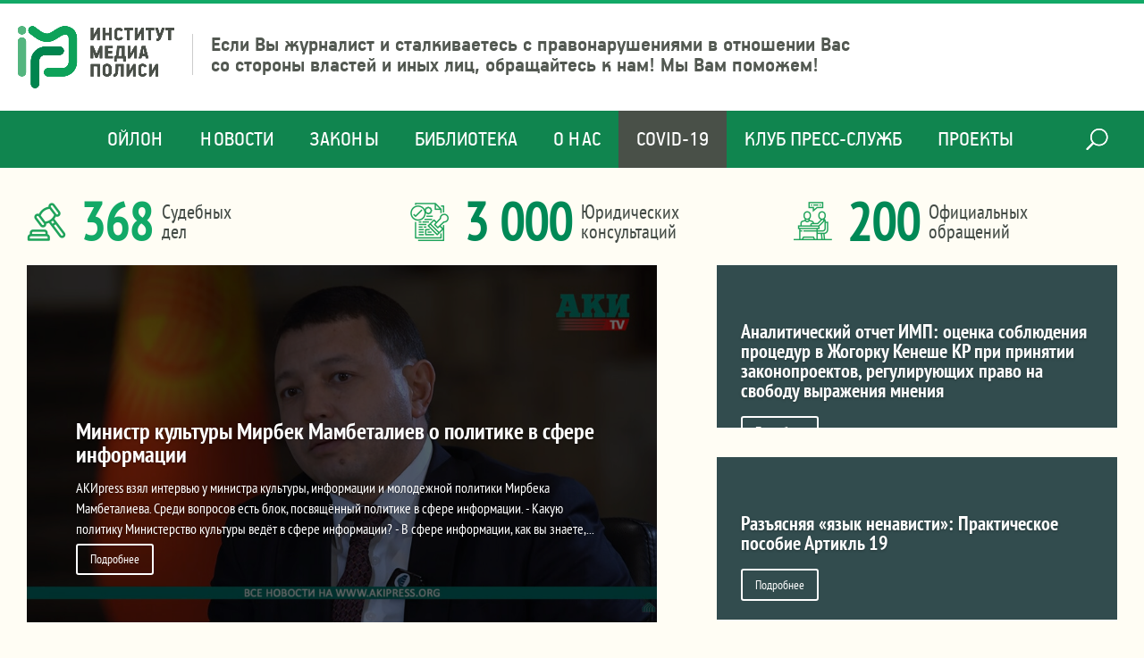

--- FILE ---
content_type: text/html; charset=UTF-8
request_url: https://media.kg/page/1421/?et_blog
body_size: 18631
content:
<!DOCTYPE html>
<html lang="ru-RU">
<head>
	<meta charset="UTF-8" />
<meta http-equiv="X-UA-Compatible" content="IE=edge">
	<link rel="pingback" href="https://media.kg/xmlrpc.php" />

	<script type="text/javascript">
		document.documentElement.className = 'js';
	</script>

	<script>var et_site_url='https://media.kg';var et_post_id='25736';function et_core_page_resource_fallback(a,b){"undefined"===typeof b&&(b=a.sheet.cssRules&&0===a.sheet.cssRules.length);b&&(a.onerror=null,a.onload=null,a.href?a.href=et_site_url+"/?et_core_page_resource="+a.id+et_post_id:a.src&&(a.src=et_site_url+"/?et_core_page_resource="+a.id+et_post_id))}
</script><meta name='robots' content='index, follow, max-image-preview:large, max-snippet:-1, max-video-preview:-1' />
	<style>img:is([sizes="auto" i], [sizes^="auto," i]) { contain-intrinsic-size: 3000px 1500px }</style>
	
	<!-- This site is optimized with the Yoast SEO plugin v24.2 - https://yoast.com/wordpress/plugins/seo/ -->
	<title>Институт Медиа Полиси - Институт Медиа Полиси</title>
	<link rel="canonical" href="https://media.kg/" />
	<meta property="og:locale" content="ru_RU" />
	<meta property="og:type" content="website" />
	<meta property="og:title" content="Институт Медиа Полиси - Институт Медиа Полиси" />
	<meta property="og:url" content="https://media.kg/" />
	<meta property="og:site_name" content="Институт Медиа Полиси" />
	<meta property="article:modified_time" content="2025-03-26T08:39:36+00:00" />
	<meta name="twitter:card" content="summary_large_image" />
	<script type="application/ld+json" class="yoast-schema-graph">{"@context":"https://schema.org","@graph":[{"@type":"WebPage","@id":"https://media.kg/","url":"https://media.kg/","name":"Институт Медиа Полиси - Институт Медиа Полиси","isPartOf":{"@id":"https://media.kg/#website"},"datePublished":"2019-07-04T14:20:17+00:00","dateModified":"2025-03-26T08:39:36+00:00","breadcrumb":{"@id":"https://media.kg/#breadcrumb"},"inLanguage":"ru-RU","potentialAction":[{"@type":"ReadAction","target":["https://media.kg/"]}]},{"@type":"BreadcrumbList","@id":"https://media.kg/#breadcrumb","itemListElement":[{"@type":"ListItem","position":1,"name":"Главная"}]},{"@type":"WebSite","@id":"https://media.kg/#website","url":"https://media.kg/","name":"Институт Медиа Полиси","description":"Защита прав журналистов и СМИ в Кыргызстане","potentialAction":[{"@type":"SearchAction","target":{"@type":"EntryPoint","urlTemplate":"https://media.kg/?s={search_term_string}"},"query-input":{"@type":"PropertyValueSpecification","valueRequired":true,"valueName":"search_term_string"}}],"inLanguage":"ru-RU"}]}</script>
	<!-- / Yoast SEO plugin. -->


<link rel='dns-prefetch' href='//fonts.googleapis.com' />
<link rel="alternate" type="application/rss+xml" title="Институт Медиа Полиси &raquo; Лента" href="https://media.kg/feed/" />
		<!-- This site uses the Google Analytics by MonsterInsights plugin v9.2.4 - Using Analytics tracking - https://www.monsterinsights.com/ -->
		<!-- Примечание: MonsterInsights в настоящее время не настроен на этом сайте. Владелец сайта должен пройти аутентификацию в Google Analytics на панели настроек MonsterInsights. -->
					<!-- No tracking code set -->
				<!-- / Google Analytics by MonsterInsights -->
		<script type="text/javascript">
/* <![CDATA[ */
window._wpemojiSettings = {"baseUrl":"https:\/\/s.w.org\/images\/core\/emoji\/15.0.3\/72x72\/","ext":".png","svgUrl":"https:\/\/s.w.org\/images\/core\/emoji\/15.0.3\/svg\/","svgExt":".svg","source":{"concatemoji":"https:\/\/media.kg\/wp-includes\/js\/wp-emoji-release.min.js?ver=6.7.4"}};
/*! This file is auto-generated */
!function(i,n){var o,s,e;function c(e){try{var t={supportTests:e,timestamp:(new Date).valueOf()};sessionStorage.setItem(o,JSON.stringify(t))}catch(e){}}function p(e,t,n){e.clearRect(0,0,e.canvas.width,e.canvas.height),e.fillText(t,0,0);var t=new Uint32Array(e.getImageData(0,0,e.canvas.width,e.canvas.height).data),r=(e.clearRect(0,0,e.canvas.width,e.canvas.height),e.fillText(n,0,0),new Uint32Array(e.getImageData(0,0,e.canvas.width,e.canvas.height).data));return t.every(function(e,t){return e===r[t]})}function u(e,t,n){switch(t){case"flag":return n(e,"\ud83c\udff3\ufe0f\u200d\u26a7\ufe0f","\ud83c\udff3\ufe0f\u200b\u26a7\ufe0f")?!1:!n(e,"\ud83c\uddfa\ud83c\uddf3","\ud83c\uddfa\u200b\ud83c\uddf3")&&!n(e,"\ud83c\udff4\udb40\udc67\udb40\udc62\udb40\udc65\udb40\udc6e\udb40\udc67\udb40\udc7f","\ud83c\udff4\u200b\udb40\udc67\u200b\udb40\udc62\u200b\udb40\udc65\u200b\udb40\udc6e\u200b\udb40\udc67\u200b\udb40\udc7f");case"emoji":return!n(e,"\ud83d\udc26\u200d\u2b1b","\ud83d\udc26\u200b\u2b1b")}return!1}function f(e,t,n){var r="undefined"!=typeof WorkerGlobalScope&&self instanceof WorkerGlobalScope?new OffscreenCanvas(300,150):i.createElement("canvas"),a=r.getContext("2d",{willReadFrequently:!0}),o=(a.textBaseline="top",a.font="600 32px Arial",{});return e.forEach(function(e){o[e]=t(a,e,n)}),o}function t(e){var t=i.createElement("script");t.src=e,t.defer=!0,i.head.appendChild(t)}"undefined"!=typeof Promise&&(o="wpEmojiSettingsSupports",s=["flag","emoji"],n.supports={everything:!0,everythingExceptFlag:!0},e=new Promise(function(e){i.addEventListener("DOMContentLoaded",e,{once:!0})}),new Promise(function(t){var n=function(){try{var e=JSON.parse(sessionStorage.getItem(o));if("object"==typeof e&&"number"==typeof e.timestamp&&(new Date).valueOf()<e.timestamp+604800&&"object"==typeof e.supportTests)return e.supportTests}catch(e){}return null}();if(!n){if("undefined"!=typeof Worker&&"undefined"!=typeof OffscreenCanvas&&"undefined"!=typeof URL&&URL.createObjectURL&&"undefined"!=typeof Blob)try{var e="postMessage("+f.toString()+"("+[JSON.stringify(s),u.toString(),p.toString()].join(",")+"));",r=new Blob([e],{type:"text/javascript"}),a=new Worker(URL.createObjectURL(r),{name:"wpTestEmojiSupports"});return void(a.onmessage=function(e){c(n=e.data),a.terminate(),t(n)})}catch(e){}c(n=f(s,u,p))}t(n)}).then(function(e){for(var t in e)n.supports[t]=e[t],n.supports.everything=n.supports.everything&&n.supports[t],"flag"!==t&&(n.supports.everythingExceptFlag=n.supports.everythingExceptFlag&&n.supports[t]);n.supports.everythingExceptFlag=n.supports.everythingExceptFlag&&!n.supports.flag,n.DOMReady=!1,n.readyCallback=function(){n.DOMReady=!0}}).then(function(){return e}).then(function(){var e;n.supports.everything||(n.readyCallback(),(e=n.source||{}).concatemoji?t(e.concatemoji):e.wpemoji&&e.twemoji&&(t(e.twemoji),t(e.wpemoji)))}))}((window,document),window._wpemojiSettings);
/* ]]> */
</script>
<meta content="Divi Perfekt v.1.0.0" name="generator"/><style id='wp-emoji-styles-inline-css' type='text/css'>

	img.wp-smiley, img.emoji {
		display: inline !important;
		border: none !important;
		box-shadow: none !important;
		height: 1em !important;
		width: 1em !important;
		margin: 0 0.07em !important;
		vertical-align: -0.1em !important;
		background: none !important;
		padding: 0 !important;
	}
</style>
<link rel='stylesheet' id='wp-block-library-css' href='https://media.kg/wp-includes/css/dist/block-library/style.min.css?ver=6.7.4' type='text/css' media='all' />
<style id='classic-theme-styles-inline-css' type='text/css'>
/*! This file is auto-generated */
.wp-block-button__link{color:#fff;background-color:#32373c;border-radius:9999px;box-shadow:none;text-decoration:none;padding:calc(.667em + 2px) calc(1.333em + 2px);font-size:1.125em}.wp-block-file__button{background:#32373c;color:#fff;text-decoration:none}
</style>
<style id='global-styles-inline-css' type='text/css'>
:root{--wp--preset--aspect-ratio--square: 1;--wp--preset--aspect-ratio--4-3: 4/3;--wp--preset--aspect-ratio--3-4: 3/4;--wp--preset--aspect-ratio--3-2: 3/2;--wp--preset--aspect-ratio--2-3: 2/3;--wp--preset--aspect-ratio--16-9: 16/9;--wp--preset--aspect-ratio--9-16: 9/16;--wp--preset--color--black: #000000;--wp--preset--color--cyan-bluish-gray: #abb8c3;--wp--preset--color--white: #ffffff;--wp--preset--color--pale-pink: #f78da7;--wp--preset--color--vivid-red: #cf2e2e;--wp--preset--color--luminous-vivid-orange: #ff6900;--wp--preset--color--luminous-vivid-amber: #fcb900;--wp--preset--color--light-green-cyan: #7bdcb5;--wp--preset--color--vivid-green-cyan: #00d084;--wp--preset--color--pale-cyan-blue: #8ed1fc;--wp--preset--color--vivid-cyan-blue: #0693e3;--wp--preset--color--vivid-purple: #9b51e0;--wp--preset--gradient--vivid-cyan-blue-to-vivid-purple: linear-gradient(135deg,rgba(6,147,227,1) 0%,rgb(155,81,224) 100%);--wp--preset--gradient--light-green-cyan-to-vivid-green-cyan: linear-gradient(135deg,rgb(122,220,180) 0%,rgb(0,208,130) 100%);--wp--preset--gradient--luminous-vivid-amber-to-luminous-vivid-orange: linear-gradient(135deg,rgba(252,185,0,1) 0%,rgba(255,105,0,1) 100%);--wp--preset--gradient--luminous-vivid-orange-to-vivid-red: linear-gradient(135deg,rgba(255,105,0,1) 0%,rgb(207,46,46) 100%);--wp--preset--gradient--very-light-gray-to-cyan-bluish-gray: linear-gradient(135deg,rgb(238,238,238) 0%,rgb(169,184,195) 100%);--wp--preset--gradient--cool-to-warm-spectrum: linear-gradient(135deg,rgb(74,234,220) 0%,rgb(151,120,209) 20%,rgb(207,42,186) 40%,rgb(238,44,130) 60%,rgb(251,105,98) 80%,rgb(254,248,76) 100%);--wp--preset--gradient--blush-light-purple: linear-gradient(135deg,rgb(255,206,236) 0%,rgb(152,150,240) 100%);--wp--preset--gradient--blush-bordeaux: linear-gradient(135deg,rgb(254,205,165) 0%,rgb(254,45,45) 50%,rgb(107,0,62) 100%);--wp--preset--gradient--luminous-dusk: linear-gradient(135deg,rgb(255,203,112) 0%,rgb(199,81,192) 50%,rgb(65,88,208) 100%);--wp--preset--gradient--pale-ocean: linear-gradient(135deg,rgb(255,245,203) 0%,rgb(182,227,212) 50%,rgb(51,167,181) 100%);--wp--preset--gradient--electric-grass: linear-gradient(135deg,rgb(202,248,128) 0%,rgb(113,206,126) 100%);--wp--preset--gradient--midnight: linear-gradient(135deg,rgb(2,3,129) 0%,rgb(40,116,252) 100%);--wp--preset--font-size--small: 13px;--wp--preset--font-size--medium: 20px;--wp--preset--font-size--large: 36px;--wp--preset--font-size--x-large: 42px;--wp--preset--spacing--20: 0.44rem;--wp--preset--spacing--30: 0.67rem;--wp--preset--spacing--40: 1rem;--wp--preset--spacing--50: 1.5rem;--wp--preset--spacing--60: 2.25rem;--wp--preset--spacing--70: 3.38rem;--wp--preset--spacing--80: 5.06rem;--wp--preset--shadow--natural: 6px 6px 9px rgba(0, 0, 0, 0.2);--wp--preset--shadow--deep: 12px 12px 50px rgba(0, 0, 0, 0.4);--wp--preset--shadow--sharp: 6px 6px 0px rgba(0, 0, 0, 0.2);--wp--preset--shadow--outlined: 6px 6px 0px -3px rgba(255, 255, 255, 1), 6px 6px rgba(0, 0, 0, 1);--wp--preset--shadow--crisp: 6px 6px 0px rgba(0, 0, 0, 1);}:where(.is-layout-flex){gap: 0.5em;}:where(.is-layout-grid){gap: 0.5em;}body .is-layout-flex{display: flex;}.is-layout-flex{flex-wrap: wrap;align-items: center;}.is-layout-flex > :is(*, div){margin: 0;}body .is-layout-grid{display: grid;}.is-layout-grid > :is(*, div){margin: 0;}:where(.wp-block-columns.is-layout-flex){gap: 2em;}:where(.wp-block-columns.is-layout-grid){gap: 2em;}:where(.wp-block-post-template.is-layout-flex){gap: 1.25em;}:where(.wp-block-post-template.is-layout-grid){gap: 1.25em;}.has-black-color{color: var(--wp--preset--color--black) !important;}.has-cyan-bluish-gray-color{color: var(--wp--preset--color--cyan-bluish-gray) !important;}.has-white-color{color: var(--wp--preset--color--white) !important;}.has-pale-pink-color{color: var(--wp--preset--color--pale-pink) !important;}.has-vivid-red-color{color: var(--wp--preset--color--vivid-red) !important;}.has-luminous-vivid-orange-color{color: var(--wp--preset--color--luminous-vivid-orange) !important;}.has-luminous-vivid-amber-color{color: var(--wp--preset--color--luminous-vivid-amber) !important;}.has-light-green-cyan-color{color: var(--wp--preset--color--light-green-cyan) !important;}.has-vivid-green-cyan-color{color: var(--wp--preset--color--vivid-green-cyan) !important;}.has-pale-cyan-blue-color{color: var(--wp--preset--color--pale-cyan-blue) !important;}.has-vivid-cyan-blue-color{color: var(--wp--preset--color--vivid-cyan-blue) !important;}.has-vivid-purple-color{color: var(--wp--preset--color--vivid-purple) !important;}.has-black-background-color{background-color: var(--wp--preset--color--black) !important;}.has-cyan-bluish-gray-background-color{background-color: var(--wp--preset--color--cyan-bluish-gray) !important;}.has-white-background-color{background-color: var(--wp--preset--color--white) !important;}.has-pale-pink-background-color{background-color: var(--wp--preset--color--pale-pink) !important;}.has-vivid-red-background-color{background-color: var(--wp--preset--color--vivid-red) !important;}.has-luminous-vivid-orange-background-color{background-color: var(--wp--preset--color--luminous-vivid-orange) !important;}.has-luminous-vivid-amber-background-color{background-color: var(--wp--preset--color--luminous-vivid-amber) !important;}.has-light-green-cyan-background-color{background-color: var(--wp--preset--color--light-green-cyan) !important;}.has-vivid-green-cyan-background-color{background-color: var(--wp--preset--color--vivid-green-cyan) !important;}.has-pale-cyan-blue-background-color{background-color: var(--wp--preset--color--pale-cyan-blue) !important;}.has-vivid-cyan-blue-background-color{background-color: var(--wp--preset--color--vivid-cyan-blue) !important;}.has-vivid-purple-background-color{background-color: var(--wp--preset--color--vivid-purple) !important;}.has-black-border-color{border-color: var(--wp--preset--color--black) !important;}.has-cyan-bluish-gray-border-color{border-color: var(--wp--preset--color--cyan-bluish-gray) !important;}.has-white-border-color{border-color: var(--wp--preset--color--white) !important;}.has-pale-pink-border-color{border-color: var(--wp--preset--color--pale-pink) !important;}.has-vivid-red-border-color{border-color: var(--wp--preset--color--vivid-red) !important;}.has-luminous-vivid-orange-border-color{border-color: var(--wp--preset--color--luminous-vivid-orange) !important;}.has-luminous-vivid-amber-border-color{border-color: var(--wp--preset--color--luminous-vivid-amber) !important;}.has-light-green-cyan-border-color{border-color: var(--wp--preset--color--light-green-cyan) !important;}.has-vivid-green-cyan-border-color{border-color: var(--wp--preset--color--vivid-green-cyan) !important;}.has-pale-cyan-blue-border-color{border-color: var(--wp--preset--color--pale-cyan-blue) !important;}.has-vivid-cyan-blue-border-color{border-color: var(--wp--preset--color--vivid-cyan-blue) !important;}.has-vivid-purple-border-color{border-color: var(--wp--preset--color--vivid-purple) !important;}.has-vivid-cyan-blue-to-vivid-purple-gradient-background{background: var(--wp--preset--gradient--vivid-cyan-blue-to-vivid-purple) !important;}.has-light-green-cyan-to-vivid-green-cyan-gradient-background{background: var(--wp--preset--gradient--light-green-cyan-to-vivid-green-cyan) !important;}.has-luminous-vivid-amber-to-luminous-vivid-orange-gradient-background{background: var(--wp--preset--gradient--luminous-vivid-amber-to-luminous-vivid-orange) !important;}.has-luminous-vivid-orange-to-vivid-red-gradient-background{background: var(--wp--preset--gradient--luminous-vivid-orange-to-vivid-red) !important;}.has-very-light-gray-to-cyan-bluish-gray-gradient-background{background: var(--wp--preset--gradient--very-light-gray-to-cyan-bluish-gray) !important;}.has-cool-to-warm-spectrum-gradient-background{background: var(--wp--preset--gradient--cool-to-warm-spectrum) !important;}.has-blush-light-purple-gradient-background{background: var(--wp--preset--gradient--blush-light-purple) !important;}.has-blush-bordeaux-gradient-background{background: var(--wp--preset--gradient--blush-bordeaux) !important;}.has-luminous-dusk-gradient-background{background: var(--wp--preset--gradient--luminous-dusk) !important;}.has-pale-ocean-gradient-background{background: var(--wp--preset--gradient--pale-ocean) !important;}.has-electric-grass-gradient-background{background: var(--wp--preset--gradient--electric-grass) !important;}.has-midnight-gradient-background{background: var(--wp--preset--gradient--midnight) !important;}.has-small-font-size{font-size: var(--wp--preset--font-size--small) !important;}.has-medium-font-size{font-size: var(--wp--preset--font-size--medium) !important;}.has-large-font-size{font-size: var(--wp--preset--font-size--large) !important;}.has-x-large-font-size{font-size: var(--wp--preset--font-size--x-large) !important;}
:where(.wp-block-post-template.is-layout-flex){gap: 1.25em;}:where(.wp-block-post-template.is-layout-grid){gap: 1.25em;}
:where(.wp-block-columns.is-layout-flex){gap: 2em;}:where(.wp-block-columns.is-layout-grid){gap: 2em;}
:root :where(.wp-block-pullquote){font-size: 1.5em;line-height: 1.6;}
</style>
<link rel='stylesheet' id='divi-style-css' href='https://media.kg/wp-content/themes/Divi/style.css?v=112&#038;ver=6.7.4' type='text/css' media='all' />
<link rel='stylesheet' id='divi-sub-style-css' href='https://media.kg/wp-content/themes/divi-media/style.css?ver=6.7.4' type='text/css' media='all' />
<link rel='stylesheet' id='divi-fonts-css' href='https://fonts.googleapis.com/css?family=Open+Sans:300italic,400italic,600italic,700italic,800italic,400,300,600,700,800&#038;subset=latin,latin-ext' type='text/css' media='all' />
<link rel='stylesheet' id='wp-pagenavi-css' href='https://media.kg/wp-content/plugins/wp-pagenavi/pagenavi-css.css?ver=2.70' type='text/css' media='all' />
<link rel='stylesheet' id='dashicons-css' href='https://media.kg/wp-includes/css/dashicons.min.css?ver=6.7.4' type='text/css' media='all' />
<script type="text/javascript" src="https://media.kg/wp-includes/js/jquery/jquery.min.js?ver=3.7.1" id="jquery-core-js"></script>
<script type="text/javascript" src="https://media.kg/wp-includes/js/jquery/jquery-migrate.min.js?ver=3.4.1" id="jquery-migrate-js"></script>
<script type="text/javascript" id="et-core-api-spam-recaptcha-js-extra">
/* <![CDATA[ */
var et_core_api_spam_recaptcha = {"site_key":"","page_action":{"action":"media.kg"}};
/* ]]> */
</script>
<script type="text/javascript" src="https://media.kg/wp-content/themes/Divi/core/admin/js/recaptcha.js?ver=6.7.4" id="et-core-api-spam-recaptcha-js"></script>
<link rel="https://api.w.org/" href="https://media.kg/wp-json/" /><link rel="alternate" title="JSON" type="application/json" href="https://media.kg/wp-json/wp/v2/pages/25736" /><link rel="EditURI" type="application/rsd+xml" title="RSD" href="https://media.kg/xmlrpc.php?rsd" />
<meta name="generator" content="WordPress 6.7.4" />
<link rel='shortlink' href='https://media.kg/' />
<link rel="alternate" title="oEmbed (JSON)" type="application/json+oembed" href="https://media.kg/wp-json/oembed/1.0/embed?url=https%3A%2F%2Fmedia.kg%2F" />

	<script type="text/javascript">
	    var ajaxurl = 'https://media.kg/wp-admin/admin-ajax.php';
	</script>

	<style type="text/css">
		.ajax-calendar{
			position:relative;
		}

		#ajax_ac_widget th {
		background: none repeat scroll 0 0 #2cb2bc;
		color: #FFFFFF;
		font-weight: normal;
		padding: 5px 1px;
		text-align: center;
		 font-size: 16px;
		}
		#ajax_ac_widget {
			padding: 5px;
		}
		
		#ajax_ac_widget td {
			border: 1px solid #CCCCCC;
			text-align: center;
		}
		
		#my-calendar a {
			background: none repeat scroll 0 0 #008000;
			color: #FFFFFF;
			display: block;
			padding: 6px 0;
			width: 100% !important;
		}
		#my-calendar{
			width:100%;
		}
		
		
		#my_calender span {
			display: block;
			padding: 6px 0;
			width: 100% !important;
		}
		
		#today a,#today span {
			   background: none repeat scroll 0 0 #2cb2bc !important;
			color: #FFFFFF;
		}
		#ajax_ac_widget #my_year {
			float: right;
		}
		.select_ca #my_month {
			float: left;
		}

	</style>
	<meta name="viewport" content="width=device-width, initial-scale=1.0, maximum-scale=1.0, user-scalable=0" /><link rel="shortcut icon" href="" /><!-- Global site tag (gtag.js) - Google Analytics -->
<script async src="https://www.googletagmanager.com/gtag/js?id=UA-140796172-1"></script>
<script>
  window.dataLayer = window.dataLayer || [];
  function gtag(){dataLayer.push(arguments);}
  gtag('js', new Date());

  gtag('config', 'UA-140796172-1');
</script>

<script>
jQuery(document).ready(function(){       
	jQuery(window).scroll(function(){
	  var sticky = jQuery('#et-top-navigation'),
		  scroll = jQuery(window).scrollTop();

	  if (scroll >= 124) {
		  sticky.addClass('fixed'); 
		  jQuery('#main-header').addClass('fixed');
	  } else {
		  sticky.removeClass('fixed'); 
		  jQuery('#main-header').removeClass('fixed');
	  }
	});
});
</script>
<link rel="shortcut icon" href="/favicon.png" type="image/png"><link rel="stylesheet" id="et-core-unified-25736-cached-inline-styles" href="https://media.kg/wp-content/et-cache/25736/et-core-unified-25736-17663447336281.min.css" onerror="et_core_page_resource_fallback(this, true)" onload="et_core_page_resource_fallback(this)" /></head>
<body class="home paged page-template-default page page-id-25736 paged-1421 page-paged-1421 et_pb_button_helper_class et_non_fixed_nav et_show_nav et_primary_nav_dropdown_animation_fade et_secondary_nav_dropdown_animation_fade et_header_style_centered et_pb_footer_columns4 et_cover_background et_pb_gutter osx et_pb_gutters3 et_pb_pagebuilder_layout et_no_sidebar et_divi_theme et-db et_minified_js et_minified_css">
	<div class="social_private"></div>
	<div id="page-container">

	
	
			<header id="main-header" data-height-onload="66">
			<div class="container clearfix et_menu_container">
							<div class="logo_container">
					<span class="logo_helper"></span>
					<a href="https://media.kg/">
						<img src="http://www.media.kg/wp-content/uploads/2020/02/logo.png" alt="Институт Медиа Полиси" id="logo" data-height-percentage="54" />
					</a>
					<div class="logo-slogan">
						Если Вы журналист и сталкиваетесь с правонарушениями в
						отношении Вас со стороны властей и иных лиц, обращайтесь к нам!
						Мы Вам поможем!
					</div>
										<div id="et_top_search">
						<span id="et_search_icon"></span>
					</div>
									</div>
							
			</div> <!-- .container -->
			<div id="et-top-navigation" data-height="66" data-fixed-height="40">
											<nav id="top-menu-nav">
						<ul id="top-menu" class="nav"><li id="menu-item-25402" class="menu-item menu-item-type-post_type menu-item-object-page menu-item-25402"><a href="https://media.kg/oilon/">Ойлон</a></li>
<li id="menu-item-25389" class="menu-item menu-item-type-taxonomy menu-item-object-category menu-item-25389"><a href="https://media.kg/category/news/">Новости</a></li>
<li id="menu-item-30026" class="menu-item menu-item-type-post_type menu-item-object-page menu-item-30026"><a href="https://media.kg/zakony/" title="Законы КР о СМИ">Законы</a></li>
<li id="menu-item-27709" class="menu-item menu-item-type-post_type menu-item-object-page menu-item-27709"><a href="https://media.kg/biblioteka/">Библиотека</a></li>
<li id="menu-item-25765" class="menu-item menu-item-type-post_type menu-item-object-page menu-item-25765"><a href="https://media.kg/about-us/">О нас</a></li>
<li id="menu-item-28152" class="menu-item menu-item-type-custom menu-item-object-custom menu-item-28152"><a href="https://media.kg/covid-19-vse-materialy/28116/">COVID-19</a></li>
<li id="menu-item-30252" class="menu-item menu-item-type-post_type menu-item-object-page menu-item-30252"><a href="https://media.kg/klub-press-sluzhb-2/">Клуб Пресс-служб</a></li>
<li id="menu-item-32324" class="menu-item menu-item-type-post_type menu-item-object-page menu-item-32324"><a href="https://media.kg/blogi/">ПРОЕКТЫ</a></li>
</ul>						</nav>
					
					
					

					<div id="et_mobile_nav_menu">
				<div class="mobile_nav closed">
					<span class="select_page">Выбрать раздел</span>
					<span class="mobile_menu_bar mobile_menu_bar_toggle"></span>
				</div>
			</div>

					<div class="et_search_outer">
						<div class="container et_search_form_container">
							<form role="search" method="get" class="et-search-form" action="https://media.kg/">
							<input type="search" class="et-search-field" placeholder="Поиск &hellip;" value="" name="s" title="Поиск:" />							</form>
							<span class="et_close_search_field"></span>
						</div>
					</div>
				</div> <!-- #et-top-navigation -->
		</header> <!-- #main-header -->
			<div id="et-main-area">
	
    <div id="main-content">

        
                    
                        <article id="post-25736" class="post-25736 page type-page status-publish hentry">

                            
                            <div class="entry-content">
                                <div id="et-boc" class="et-boc">
			
		<div class="et-l et-l--post">
			<div class="et_builder_inner_content et_pb_gutters3">
		<div class="et_pb_section et_pb_section_0 et_section_regular">
				
				
				
				
					<div class="et_pb_row et_pb_row_0 blc_numbers">
				<div class="et_pb_column et_pb_column_1_3 et_pb_column_0  et_pb_css_mix_blend_mode_passthrough">
				
				
				<div class="et_pb_module et_pb_text et_pb_text_0 top-counters counts-wrap et_clickable  et_pb_text_align_left et_pb_bg_layout_light">
				
				
				<div class="et_pb_text_inner"><p class="counts__val">368</p>
<div class="counts__name">Судебных<br />дел</div></div>
			</div> <!-- .et_pb_text -->
			</div> <!-- .et_pb_column --><div class="et_pb_column et_pb_column_1_3 et_pb_column_1  et_pb_css_mix_blend_mode_passthrough">
				
				
				<div class="et_pb_module et_pb_text et_pb_text_1 top-counters counts-wrap et_clickable  et_pb_text_align_left et_pb_bg_layout_light">
				
				
				<div class="et_pb_text_inner"><div class="counts__val">3 000</div>
<div class="counts__name">Юридических<br />консультаций</div></div>
			</div> <!-- .et_pb_text -->
			</div> <!-- .et_pb_column --><div class="et_pb_column et_pb_column_1_3 et_pb_column_2  et_pb_css_mix_blend_mode_passthrough et-last-child">
				
				
				<div class="et_pb_module et_pb_text et_pb_text_2 top-counters counts-wrap et_clickable  et_pb_text_align_left et_pb_bg_layout_light">
				
				
				<div class="et_pb_text_inner"><div class="counts__val">200</div>
<div class="counts__name">Официальных<br />обращений</div></div>
			</div> <!-- .et_pb_text -->
			</div> <!-- .et_pb_column -->
				
				
			</div> <!-- .et_pb_row -->
				
				
			</div> <!-- .et_pb_section --><div class="et_pb_section et_pb_section_1 box_news et_section_regular">
				
				
				
				
					<div class="et_pb_row et_pb_row_1">
				<div class="et_pb_column et_pb_column_3_5 et_pb_column_3  et_pb_css_mix_blend_mode_passthrough" id="left-featured-news">
				
				
				<div class="et_pb_module et_pb_post_slider et_pb_post_slider_0 et_pb_slider et_pb_post_slider_image_background et_pb_slider_fullwidth_off et_pb_slider_with_overlay">
				
				
				<div class="et_pb_slides">
								<div class="et_pb_slide et_pb_media_alignment_center et_pb_bg_layout_dark" style="background-image:url(https://media.kg/wp-content/uploads/2026/01/3825642.61f8c16ba33f509b5e00ef0dc0fc9630.jpg)">
													<div class="et_pb_slide_overlay_container"></div>
								<div class="et_pb_container clearfix">
					<div class="et_pb_slider_container_inner">
												<div class="et_pb_slide_description">
															<h2 class="et_pb_slide_title"><a href="https://media.kg/news/ministr-kultury-mirbek-mambetaliev-o-politike-v-sfere-informaczii/">Министр культуры Мирбек Мамбеталиев о политике в сфере информации</a></h2>
								<div class="et_pb_slide_content ">
									<p class="post-meta"><span class="author vcard"><a href="https://media.kg/author/madina/" title="Опубликовано: Madina" rel="author">Madina</a></span> | <span class="published">05.01.2026</span> | <a href="https://media.kg/category/news/" rel="category tag">Новости</a> | 0 комментариев</p><div>АКИpress взял интервью у министра культуры, информации и молодежной политики Мирбека Мамбеталиева. Среди вопросов есть блок, посвящённый политике в сфере информации. - Какую политику Министерство культуры ведёт в сфере информации? - В сфере информации, как вы знаете,...</div>								</div>
														<div class="et_pb_button_wrapper"><a class="et_pb_button et_pb_more_button" href="https://media.kg/news/ministr-kultury-mirbek-mambetaliev-o-politike-v-sfere-informaczii/">Подробнее</a></div>						</div> <!-- .et_pb_slide_description -->
											</div>
				</div> <!-- .et_pb_container -->
			</div> <!-- .et_pb_slide -->
		
				</div> <!-- .et_pb_slides -->
				
			</div> <!-- .et_pb_slider -->
			
			</div> <!-- .et_pb_column --><div class="et_pb_column et_pb_column_2_5 et_pb_column_4  et_pb_css_mix_blend_mode_passthrough et-last-child" id="right-featured-news">
				
				
				<div class="et_pb_module et_pb_post_slider et_pb_post_slider_1 et_pb_slider et_pb_post_slider_image_background et_pb_slider_fullwidth_off et_pb_slider_no_arrows et_pb_slider_no_pagination et_slider_auto et_slider_speed_7000 et_pb_slider_with_overlay">
				
				
				<div class="et_pb_slides">
								<div class="et_pb_slide et_pb_media_alignment_center et_pb_slide_with_no_image et_pb_bg_layout_dark" style="background-image:url()">
													<div class="et_pb_slide_overlay_container"></div>
								<div class="et_pb_container clearfix">
					<div class="et_pb_slider_container_inner">
												<div class="et_pb_slide_description">
															<h2 class="et_pb_slide_title"><a href="https://media.kg/publications/analiticheskij-otchet-imp-oczenka-soblyudeniya-proczedur-v-zhogorku-keneshe-kr-pri-prinyatii-zakonoproektov-reguliruyushhih-pravo-na-svobodu-vyrazheniya-mneniya/">Аналитический отчет ИМП: оценка соблюдения процедур в Жогорку Кенеше КР при принятии законопроектов, регулирующих право на свободу выражения мнения</a></h2>
								<div class="et_pb_slide_content ">
									<div>АНАЛИТИЧЕСКИЙ ОТЧЕТ ИМП: оценка соблюдения процедур в Жогорку Кенеше КР при принятии законопроектов, регулирующих право на свободу выражения мнения (август 2020 – август 2025 гг.) Общественный фонд «Институт Медиа Полиси» (ИМП) с 1 декабря 2024 года по 31 августа 2025...</div>								</div>
														<div class="et_pb_button_wrapper"><a class="et_pb_button et_pb_more_button" href="https://media.kg/publications/analiticheskij-otchet-imp-oczenka-soblyudeniya-proczedur-v-zhogorku-keneshe-kr-pri-prinyatii-zakonoproektov-reguliruyushhih-pravo-na-svobodu-vyrazheniya-mneniya/">Подробнее</a></div>						</div> <!-- .et_pb_slide_description -->
											</div>
				</div> <!-- .et_pb_container -->
			</div> <!-- .et_pb_slide -->
					<div class="et_pb_slide et_pb_media_alignment_center et_pb_slide_with_no_image et_pb_bg_layout_dark" style="background-image:url()">
													<div class="et_pb_slide_overlay_container"></div>
								<div class="et_pb_container clearfix">
					<div class="et_pb_slider_container_inner">
												<div class="et_pb_slide_description">
															<h2 class="et_pb_slide_title"><a href="https://media.kg/publications/60601/"># Совет по правам человека. Рабочая группа по задержанию 11 журналистов</a></h2>
								<div class="et_pb_slide_content ">
									<div>Читать на английском языке: WGAD_Opinion on case of 11 journalists_nov2024_eng</div>								</div>
														<div class="et_pb_button_wrapper"><a class="et_pb_button et_pb_more_button" href="https://media.kg/publications/60601/">Подробнее</a></div>						</div> <!-- .et_pb_slide_description -->
											</div>
				</div> <!-- .et_pb_container -->
			</div> <!-- .et_pb_slide -->
		
				</div> <!-- .et_pb_slides -->
				
			</div> <!-- .et_pb_slider -->
			<div class="et_pb_module et_pb_post_slider et_pb_post_slider_2 et_pb_slider et_pb_post_slider_image_background et_pb_slider_fullwidth_off et_pb_slider_no_arrows et_pb_slider_no_pagination et_pb_slider_with_overlay">
				
				
				<div class="et_pb_slides">
								<div class="et_pb_slide et_pb_media_alignment_center et_pb_slide_with_no_image et_pb_bg_layout_dark" style="background-image:url()">
													<div class="et_pb_slide_overlay_container"></div>
								<div class="et_pb_container clearfix">
					<div class="et_pb_slider_container_inner">
												<div class="et_pb_slide_description">
															<h2 class="et_pb_slide_title"><a href="https://media.kg/research/razyasnyaya-yazyk-nenavisti-prakticheskoe-posobie/">Разъясняя «язык ненависти»: Практическое пособие Артикль 19</a></h2>
								<div class="et_pb_slide_content ">
									<div>В настоящем практическом пособии АРТИКЛЬ 19 предлагает руководство по распознанию “языка ненависти” и эффективному ему противодействию, которое сочеталось бы с защитой свободы выражения мнения и равенства. Пособие отвечает на растущую потребность в четком разъяснении,...</div>								</div>
														<div class="et_pb_button_wrapper"><a class="et_pb_button et_pb_more_button" href="https://media.kg/research/razyasnyaya-yazyk-nenavisti-prakticheskoe-posobie/">Подробнее</a></div>						</div> <!-- .et_pb_slide_description -->
											</div>
				</div> <!-- .et_pb_container -->
			</div> <!-- .et_pb_slide -->
		
				</div> <!-- .et_pb_slides -->
				
			</div> <!-- .et_pb_slider -->
			
			</div> <!-- .et_pb_column -->
				
				
			</div> <!-- .et_pb_row --><div class="et_pb_row et_pb_row_2 et_pb_equal_columns et_pb_gutters2">
				<div class="et_pb_column et_pb_column_4_4 et_pb_column_5  et_pb_css_mix_blend_mode_passthrough et-last-child">
				
				
				<div class="et_pb_module et_pb_text et_pb_text_3  et_pb_text_align_left et_pb_bg_layout_light">
				
				
				<div class="et_pb_text_inner"><h2>Новости</h2></div>
			</div> <!-- .et_pb_text --><div id="homepage-news" class="et_pb_module et_pb_blog_0 et_pb_posts et_pb_bg_layout_light ">
				
				
				<div class="et_pb_ajax_pagination_container">
					
			<article id="post-6416" class="et_pb_post clearfix post-6416 post type-post status-publish format-standard has-post-thumbnail hentry category-favorite category-news">

			<a href="https://media.kg/news/feam-2012-integraciya-nachinaetsya-s-media/" class="entry-featured-image-url "><img decoding="async" src="https://media.kg/wp-content/uploads/2012/12/1818.jpg" alt="ФЕАМ-2012: интеграция начинается с медиа" class="" srcset="https://media.kg/wp-content/uploads/2012/12/1818.jpg 479w, https://media.kg/wp-content/uploads/2012/12/1818.jpg 480w " sizes="(max-width:479px) 479px, 100vw "  width='400' height='250' /></a>
												<h2 class="entry-title"><a href="https://media.kg/news/feam-2012-integraciya-nachinaetsya-s-media/">ФЕАМ-2012: интеграция начинается с медиа</a></h2>
				
				<p class="post-meta"><span class="published">Дек 10, 2012 15:58</span></p><div class="post-content"><div class="post-content-inner"><p>Более 200 руководителей СМИ, политиков и экспертов из стран СНГ, Балтии и Грузии обсуждают...</p>
</div><a href="https://media.kg/news/feam-2012-integraciya-nachinaetsya-s-media/" class="more-link">читать далее</a></div>			
			</article> <!-- .et_pb_post -->
			
			<article id="post-6394" class="et_pb_post clearfix et_pb_no_thumb post-6394 post type-post status-publish format-standard hentry category-news">

			
												<h2 class="entry-title"><a href="https://media.kg/news/stoit-li-vash-kontent-togo-chtoby-okazatsya-platnym/">Стоит ли ваш контент того, чтобы оказаться платным?</a></h2>
				
				<p class="post-meta"><span class="published">Дек 10, 2012 15:32</span></p><div class="post-content"><div class="post-content-inner"><p>Всё больше и больше медиакомпаний в сети закрывают свободный доступ к своим ресурсам, вводя...</p>
</div><a href="https://media.kg/news/stoit-li-vash-kontent-togo-chtoby-okazatsya-platnym/" class="more-link">читать далее</a></div>			
			</article> <!-- .et_pb_post -->
			
			<article id="post-6393" class="et_pb_post clearfix et_pb_no_thumb post-6393 post type-post status-publish format-standard hentry category-news">

			
												<h2 class="entry-title"><a href="https://media.kg/news/v-bishkeke-sostoyalos-povtornoe-otkrytie-pamyatnika-pogibshemu-zhurnalistu-g-pavlyuku/">В Бишкеке состоялось повторное открытие памятника погибшему журналисту Г.Павлюку</a></h2>
				
				<p class="post-meta"><span class="published">Дек 10, 2012 15:31</span></p><div class="post-content"><div class="post-content-inner"><p>10 декабря состоялось открытие второго памятника погибшему журналисту Геннадию Павлюку. Отметим,...</p>
</div><a href="https://media.kg/news/v-bishkeke-sostoyalos-povtornoe-otkrytie-pamyatnika-pogibshemu-zhurnalistu-g-pavlyuku/" class="more-link">читать далее</a></div>			
			</article> <!-- .et_pb_post -->
			
			<article id="post-6392" class="et_pb_post clearfix et_pb_no_thumb post-6392 post type-post status-publish format-standard hentry category-news">

			
												<h2 class="entry-title"><a href="https://media.kg/news/za-2012-god-v-mire-pogiblo-rekordnoe-chislo-zhurnalistov-2/">За 2012 год в мире погибло рекордное число журналистов</a></h2>
				
				<p class="post-meta"><span class="published">Дек 10, 2012 15:31</span></p><div class="post-content"><div class="post-content-inner"><p>За прошедший год 119 журналистов погибли, исполняя свои служебные обязанности. 2012 год обошел...</p>
</div><a href="https://media.kg/news/za-2012-god-v-mire-pogiblo-rekordnoe-chislo-zhurnalistov-2/" class="more-link">читать далее</a></div>			
			</article> <!-- .et_pb_post -->
			
			<article id="post-6391" class="et_pb_post clearfix et_pb_no_thumb post-6391 post type-post status-publish format-standard hentry category-news">

			
												<h2 class="entry-title"><a href="https://media.kg/news/chasto-narushaemye-stati-eticheskogo-kodeksa-zhurnalistov/">Часто нарушаемые статьи Этического кодекса журналистов</a></h2>
				
				<p class="post-meta"><span class="published">Дек 10, 2012 15:29</span></p><div class="post-content"><div class="post-content-inner"><p>Статистика нарушений норм Этического кодекса журналиста (ЭКЖ) по итогам Мониторинга...</p>
</div><a href="https://media.kg/news/chasto-narushaemye-stati-eticheskogo-kodeksa-zhurnalistov/" class="more-link">читать далее</a></div>			
			</article> <!-- .et_pb_post -->
			
			<article id="post-6399" class="et_pb_post clearfix et_pb_no_thumb post-6399 post type-post status-publish format-standard hentry category-news">

			
												<h2 class="entry-title"><a href="https://media.kg/news/atyrkul-alisheva-v-kyrgyzstane-soxranyaetsya-ugroza-bezopasnosti-zhurnalistov-pravozashhitnikov-i-advokatov/">Атыркуль Алишева: В Кыргызстане сохраняется угроза безопасности журналистов, правозащитников и адвокатов</a></h2>
				
				<p class="post-meta"><span class="published">Дек 10, 2012 14:47</span></p><div class="post-content"><div class="post-content-inner"><p>«В Кыргызстане сохраняется угроза безопасности журналистов, правозащитников и адвокатов», -...</p>
</div><a href="https://media.kg/news/atyrkul-alisheva-v-kyrgyzstane-soxranyaetsya-ugroza-bezopasnosti-zhurnalistov-pravozashhitnikov-i-advokatov/" class="more-link">читать далее</a></div>			
			</article> <!-- .et_pb_post -->
			
			<article id="post-6397" class="et_pb_post clearfix post-6397 post type-post status-publish format-standard has-post-thumbnail hentry category-favorite">

			<a href="https://media.kg/favorite/missiya-vosstanovit-spravedlivost/" class="entry-featured-image-url "><img decoding="async" src="https://media.kg/wp-content/uploads/2012/12/1355132888_lenta.jpg" alt="Миссия: восстановить справедливость" class="" srcset="https://media.kg/wp-content/uploads/2012/12/1355132888_lenta.jpg 479w, https://media.kg/wp-content/uploads/2012/12/1355132888_lenta.jpg 480w " sizes="(max-width:479px) 479px, 100vw "  width='400' height='250' /></a>
												<h2 class="entry-title"><a href="https://media.kg/favorite/missiya-vosstanovit-spravedlivost/">Миссия: восстановить справедливость</a></h2>
				
				<p class="post-meta"><span class="published">Дек 10, 2012 14:39</span></p><div class="post-content"><div class="post-content-inner"><p>Возле библиотеки имени К.Баялинова многолюдно: все ждут открытия восстановленного памятника...</p>
</div><a href="https://media.kg/favorite/missiya-vosstanovit-spravedlivost/" class="more-link">читать далее</a></div>			
			</article> <!-- .et_pb_post -->
			
			<article id="post-6409" class="et_pb_post clearfix post-6409 post type-post status-publish format-standard has-post-thumbnail hentry category-favorite">

			<a href="https://media.kg/favorite/proshla-konferenciya-posvyashhennaya-problemam-sovremennoj-zhurnalistiki-i-roli-m-eshimkanova-v-razvitii-smi/" class="entry-featured-image-url "><img decoding="async" src="https://media.kg/wp-content/uploads/2012/12/picture-240.jpg" alt="Прошла конференция, посвященная проблемам современной журналистики и роли М.Эшимканова в развитии СМИ" class="" srcset="https://media.kg/wp-content/uploads/2012/12/picture-240.jpg 479w, https://media.kg/wp-content/uploads/2012/12/picture-240.jpg 480w " sizes="(max-width:479px) 479px, 100vw "  width='400' height='250' /></a>
												<h2 class="entry-title"><a href="https://media.kg/favorite/proshla-konferenciya-posvyashhennaya-problemam-sovremennoj-zhurnalistiki-i-roli-m-eshimkanova-v-razvitii-smi/">Прошла конференция, посвященная проблемам современной журналистики и роли М.Эшимканова в развитии СМИ</a></h2>
				
				<p class="post-meta"><span class="published">Дек 9, 2012 15:20</span></p><div class="post-content"><div class="post-content-inner"><p>9 декабря прошла конференция, посвященная проблемам современной журналистики и роли Мелиса...</p>
</div><a href="https://media.kg/favorite/proshla-konferenciya-posvyashhennaya-problemam-sovremennoj-zhurnalistiki-i-roli-m-eshimkanova-v-razvitii-smi/" class="more-link">читать далее</a></div>			
			</article> <!-- .et_pb_post -->
			
			<article id="post-6407" class="et_pb_post clearfix et_pb_no_thumb post-6407 post type-post status-publish format-standard hentry category-news">

			
												<h2 class="entry-title"><a href="https://media.kg/news/shamaral-majchiev-rabota-smi-kyrgyzstana-budet-kachestvennoj-kogda-uchreditel-nachnet-soglasovyvat-redakcionnuyu-politiku-s-trudovym-kollektivom/">Шамарал Майчиев: Работа СМИ Кыргызстана будет качественной, когда учредитель начнет согласовывать редакционную политику с трудовым коллективом</a></h2>
				
				<p class="post-meta"><span class="published">Дек 8, 2012 15:15</span></p><div class="post-content"><div class="post-content-inner"><p>«Работа СМИ Кыргызстана будет качественной, когда учредитель начнет согласовывать редакционную...</p>
</div><a href="https://media.kg/news/shamaral-majchiev-rabota-smi-kyrgyzstana-budet-kachestvennoj-kogda-uchreditel-nachnet-soglasovyvat-redakcionnuyu-politiku-s-trudovym-kollektivom/" class="more-link">читать далее</a></div>			
			</article> <!-- .et_pb_post -->
			
			<article id="post-6406" class="et_pb_post clearfix et_pb_no_thumb post-6406 post type-post status-publish format-standard hentry category-news">

			
												<h2 class="entry-title"><a href="https://media.kg/news/kyrgyzskoyazychnye-izdaniya-kyrgyzstana-v-osnovnom-iskazhayut-informaciyu-i-nagnetayut-obstanovku/">Кыргызскоязычные издания Кыргызстана, в основном, искажают информацию и нагнетают обстановку</a></h2>
				
				<p class="post-meta"><span class="published">Дек 8, 2012 15:14</span></p><div class="post-content"><div class="post-content-inner"><p>Кыргызскоязычные издания Кыргызстана, в основном, искажают информацию и нагнетают обстановку. К...</p>
</div><a href="https://media.kg/news/kyrgyzskoyazychnye-izdaniya-kyrgyzstana-v-osnovnom-iskazhayut-informaciyu-i-nagnetayut-obstanovku/" class="more-link">читать далее</a></div>			
			</article> <!-- .et_pb_post -->
			
			<article id="post-6404" class="et_pb_post clearfix et_pb_no_thumb post-6404 post type-post status-publish format-standard hentry category-news">

			
												<h2 class="entry-title"><a href="https://media.kg/news/v-kyrgyzstane-gazeta-osh-shamy-mozhet-sluzhit-obrazcom-dazhe-dlya-stolichnyx-izdanij/">В Кыргызстане газета «Ош шамы» может служить образцом даже для столичных изданий</a></h2>
				
				<p class="post-meta"><span class="published">Дек 8, 2012 15:11</span></p><div class="post-content"><div class="post-content-inner"><p>В Кыргызстане газета «Ош шамы» может служить образцом даже для столичных изданий. К таким выводам...</p>
</div><a href="https://media.kg/news/v-kyrgyzstane-gazeta-osh-shamy-mozhet-sluzhit-obrazcom-dazhe-dlya-stolichnyx-izdanij/" class="more-link">читать далее</a></div>			
			</article> <!-- .et_pb_post -->
			
			<article id="post-6403" class="et_pb_post clearfix et_pb_no_thumb post-6403 post type-post status-publish format-standard hentry category-news">

			
												<h2 class="entry-title"><a href="https://media.kg/news/zhurnalisty-kyrgyzstana-obvinili-chlenov-komissii-po-rassmotreniyu-zhalob-na-smi-v-tom-chto-oni-otrabatyvayut-granty/">Журналисты Кыргызстана обвинили членов комиссии по рассмотрению жалоб на СМИ в том, что они отрабатывают гранты</a></h2>
				
				<p class="post-meta"><span class="published">Дек 8, 2012 15:09</span></p><div class="post-content"><div class="post-content-inner"><p>Журналисты обвинили членов комиссии по рассмотрению жалоб на СМИ в том, что они отрабатывают...</p>
</div><a href="https://media.kg/news/zhurnalisty-kyrgyzstana-obvinili-chlenov-komissii-po-rassmotreniyu-zhalob-na-smi-v-tom-chto-oni-otrabatyvayut-granty/" class="more-link">читать далее</a></div>			
			</article> <!-- .et_pb_post -->
			<div><div class='wp-pagenavi' role='navigation'>
<span class='pages'>Страница 1&nbsp;421 из 1&nbsp;759</span><a class="first" aria-label="First Page" href="https://media.kg/?et_blog">&laquo; Первая</a><a class="previouspostslink" rel="prev" aria-label="Предыдущая страница" href="https://media.kg/page/1420/?et_blog">&laquo;</a><span class='extend'>...</span><a class="smaller page" title="Страница 10" href="https://media.kg/page/10/?et_blog">10</a><a class="smaller page" title="Страница 20" href="https://media.kg/page/20/?et_blog">20</a><a class="smaller page" title="Страница 30" href="https://media.kg/page/30/?et_blog">30</a><span class='extend'>...</span><a class="page smaller" title="Страница 1&nbsp;419" href="https://media.kg/page/1419/?et_blog">1&nbsp;419</a><a class="page smaller" title="Страница 1&nbsp;420" href="https://media.kg/page/1420/?et_blog">1&nbsp;420</a><span aria-current='page' class='current'>1&nbsp;421</span><a class="page larger" title="Страница 1&nbsp;422" href="https://media.kg/page/1422/?et_blog">1&nbsp;422</a><a class="page larger" title="Страница 1&nbsp;423" href="https://media.kg/page/1423/?et_blog">1&nbsp;423</a><span class='extend'>...</span><a class="larger page" title="Страница 1&nbsp;430" href="https://media.kg/page/1430/?et_blog">1&nbsp;430</a><a class="larger page" title="Страница 1&nbsp;440" href="https://media.kg/page/1440/?et_blog">1&nbsp;440</a><a class="larger page" title="Страница 1&nbsp;450" href="https://media.kg/page/1450/?et_blog">1&nbsp;450</a><span class='extend'>...</span><a class="nextpostslink" rel="next" aria-label="Следующая страница" href="https://media.kg/page/1422/?et_blog">&raquo;</a><a class="last" aria-label="Last Page" href="https://media.kg/page/1759/?et_blog">Последняя &raquo;</a>
</div></div></div> <!-- .et_pb_posts -->
				</div>
				 <div class="et_pb_module et_pb_text et_pb_text_4  et_pb_text_align_left et_pb_bg_layout_light">
				
				
				<div class="et_pb_text_inner"><p><a href="https://media.kg/category/news/">Все новости</a></p></div>
			</div> <!-- .et_pb_text -->
			</div> <!-- .et_pb_column -->
				
				
			</div> <!-- .et_pb_row -->
				
				
			</div> <!-- .et_pb_section --><div class="et_pb_section et_pb_section_2 et_section_regular">
				
				
				
				
					<div class="et_pb_row et_pb_row_3">
				<div class="et_pb_column et_pb_column_1_4 et_pb_column_6  et_pb_css_mix_blend_mode_passthrough">
				
				
				<div class="et_pb_module et_pb_sidebar_0 et_pb_widget_area clearfix et_pb_widget_area_left et_pb_bg_layout_light">
				
				
				<div id="ajax_ac_widget-2" class="et_pb_widget widget_ajax_ac_widget"><h4 class="widgettitle">Публикации</h4><div id="ajax_ac_widget"><div class="select_ca"><select name="month" id="my_month" ><option value="01" selected="selected" >Январь</option><option value="02">Февраль</option><option value="03">Март</option><option value="04">Апрель</option><option value="05">Май</option><option value="06">Июнь</option><option value="07">Июль</option><option value="08">Август</option><option value="09">Сентябрь</option><option value="10">Октябрь</option><option value="11">Ноябрь</option><option value="12">Декабрь</option></select><select name="Year" id="my_year" ><option value="2026" selected="selected" >2026</option></select></div><!--select ca --><div class="clear" style="clear:both; margin-bottom: 5px;"></div><div class="ajax-calendar"><div class="aj-loging" style="left: 49%;position: absolute;top: 50%; display:none"><img decoding="async" src="https://media.kg/wp-content/plugins/ajax-archive-calendar/loading.gif" /></div><div id="my_calender"><table id="my-calendar">
	<thead>
	<tr>
		<th class="Пн" scope="col" title="Понедельник">Пн</th>
		<th class="Вт" scope="col" title="Вторник">Вт</th>
		<th class="Ср" scope="col" title="Среда">Ср</th>
		<th class="Чт" scope="col" title="Четверг">Чт</th>
		<th class="Пт" scope="col" title="Пятница">Пт</th>
		<th class="Сб" scope="col" title="Суббота">Сб</th>
		<th class="Вс" scope="col" title="Воскресенье">Вс</th>
	</tr>
	</thead>

	<tbody>
	<tr>
		<td colspan="3" class="pad">&nbsp;</td><td class="notday"><span class="notpost">1</span></td><td class="notday"><span class="notpost">2</span></td><td class="notday"><span class="notpost">3</span></td><td class="notday"><span class="notpost">4</span></td>
	</tr>
	<tr>
		<td class="notday"><a class="has-post" href="https://media.kg/2026/01/05/" title="Министр культуры Мирбек Мамбеталиев о политике в сфере информации">5</a></td><td class="notday"><span class="notpost">6</span></td><td class="notday"><span class="notpost">7</span></td><td class="notday"><span class="notpost">8</span></td><td class="notday"><span class="notpost">9</span></td><td class="notday"><span class="notpost">10</span></td><td class="notday"><span class="notpost">11</span></td>
	</tr>
	<tr>
		<td class="notday"><span class="notpost">12</span></td><td class="notday"><span class="notpost">13</span></td><td class="notday"><span class="notpost">14</span></td><td class="notday"><span class="notpost">15</span></td><td class="notday"><span class="notpost">16</span></td><td class="notday"><span class="notpost">17</span></td><td class="notday"><span class="notpost">18</span></td>
	</tr>
	<tr>
		<td class="notday"><span class="notpost">19</span></td><td class="notday"><span class="notpost">20</span></td><td class="notday"><span class="notpost">21</span></td><td class="notday"><span class="notpost">22</span></td><td class="notday"><span class="notpost">23</span></td><td id="today"  ><span class="notpost">24</span></td><td class="notday"><span class="notpost">25</span></td>
	</tr>
	<tr>
		<td class="notday"><span class="notpost">26</span></td><td class="notday"><span class="notpost">27</span></td><td class="notday"><span class="notpost">28</span></td><td class="notday"><span class="notpost">29</span></td><td class="notday"><span class="notpost">30</span></td><td class="notday"><span class="notpost">31</span></td>
		<td class="pad" colspan="1">&nbsp;</td>
	</tr>
	</tbody>
	</table></div><!--my_calender --><div class="clear" style="clear:both; margin-bottom: 5px;"></div></div></div><script type="text/javascript" >
	                 jQuery(document).on("change","#my_month,#my_year", function (e) {
                         jQuery(".aj-loging").css("display", "block");
                         jQuery("#my_calender").css("opacity", "0.30");
                         
                         var bna=0
                         var mon = jQuery("#my_month").val();
                         var year = jQuery("#my_year").val();
                         var to = year + mon;
                         var data = {
                         action: "ajax_ac",
                         ma: to,
                         bn:bna,

                         };

                         // since 2.8 ajaxurl is always defined in the admin header and points to admin-ajax.php
                         jQuery.get(ajaxurl, data, function (response) {
                         jQuery("#my_calender").html(response);
                         jQuery(".aj-loging").css("display", "none");
                         jQuery("#my_calender").css("opacity", "1.00");
                         });

                         });

                         </script>
		</div> <!-- end .et_pb_widget -->
			</div> <!-- .et_pb_widget_area -->
			</div> <!-- .et_pb_column --><div class="et_pb_column et_pb_column_3_4 et_pb_column_7  et_pb_css_mix_blend_mode_passthrough et-last-child">
				
				
				<div class="et_pb_module et_pb_image et_pb_image_0">
				
				
				<span class="et_pb_image_wrap "><img decoding="async" src="https://media.kg/wp-content/uploads/2020/02/pic.png" alt="" title="" /></span>
			</div>
			</div> <!-- .et_pb_column -->
				
				
			</div> <!-- .et_pb_row -->
				
				
			</div> <!-- .et_pb_section --><div class="et_pb_section et_pb_section_3 et_section_regular">
				
				
				
				
					<div class="et_pb_row et_pb_row_4">
				<div class="et_pb_column et_pb_column_4_4 et_pb_column_8  et_pb_css_mix_blend_mode_passthrough et-last-child">
				
				
				<div class="et_pb_module et_pb_text et_pb_text_5  et_pb_text_align_left et_pb_bg_layout_light">
				
				
				<div class="et_pb_text_inner"><h2>Партнеры</h2></div>
			</div> <!-- .et_pb_text --><div class="et_pb_module et_pb_code et_pb_code_0">
				
				
				<div class="et_pb_code_inner"><div class="lshowcase-clear-both">&nbsp;</div><div class="lshowcase-logos"><div  ><div class='lshowcase-box-6 ls-nashi-donory ls-nashi-partnery '><div class="lshowcase-wrap-responsive"><div class="lshowcase-boxInner"><img src='https://media.kg/wp-content/uploads/2016/03/21-200x104.png' width='200'  height = '104'  alt='OSCE' title='' class='lshowcase-boxhighlight' /></div></div></div><div class='lshowcase-box-6 ls-poleznye-ssylki '><div class="lshowcase-wrap-responsive"><div class="lshowcase-boxInner"><img src='https://media.kg/wp-content/uploads/2016/03/5-1-200x104.png' width='200'  height = '104'  alt='Новый репортер' title='' class='lshowcase-boxhighlight' /></div></div></div><div class='lshowcase-box-6 ls-poleznye-ssylki '><div class="lshowcase-wrap-responsive"><div class="lshowcase-boxInner"><img src='https://media.kg/wp-content/uploads/2017/06/ifex-member-white_4681.png' width='94'  height = '70'  alt='IFEX Member' title='' class='lshowcase-boxhighlight' /></div></div></div><div class='lshowcase-box-6 ls-nashi-donory '><div class="lshowcase-wrap-responsive"><div class="lshowcase-boxInner"><img src='https://media.kg/wp-content/uploads/2019/07/kingdom-netherlands-200x104.png' width='200'  height = '104'  alt='Kingdom of the Netherlands' title='' class='lshowcase-boxhighlight' /></div></div></div><div class='lshowcase-box-6 ls-nashi-donory '><div class="lshowcase-wrap-responsive"><div class="lshowcase-boxInner"><img src='https://media.kg/wp-content/uploads/2019/07/european-200x102.png' width='200'  height = '102'  alt='European Endowment for Democracy' title='' class='lshowcase-boxhighlight' /></div></div></div><div class='lshowcase-box-6 ls-nashi-donory ls-nashi-partnery '><div class="lshowcase-wrap-responsive"><div class="lshowcase-boxInner"><img src='https://media.kg/wp-content/uploads/2020/07/logo_inverted_rgb-1.jpg' width='200'  height = '84'  alt='Mediadialogue' title='' class='lshowcase-boxhighlight' /></div></div></div><div class='lshowcase-box-6 ls-nashi-donory ls-nashi-partnery '><div class="lshowcase-wrap-responsive"><div class="lshowcase-boxInner"><img src='https://media.kg/wp-content/uploads/2020/07/eu.jpg' width='200'  height = '200'  alt='European Union' title='' class='lshowcase-boxhighlight' /></div></div></div><div class='lshowcase-box-6 '><div class="lshowcase-wrap-responsive"><div class="lshowcase-boxInner"><img src='https://media.kg/wp-content/uploads/2022/05/image001.png' width='189'  height = '40'  alt='UNESCO' title='' class='lshowcase-boxhighlight' /></div></div></div><div class='lshowcase-box-6 ls-nashi-donory ls-nashi-partnery '><div class="lshowcase-wrap-responsive"><div class="lshowcase-boxInner"><img src='https://media.kg/wp-content/uploads/2016/03/4-200x104.png' width='200'  height = '104'  alt='Internews in Kyrgyzstan' title='' class='lshowcase-boxhighlight' /></div></div></div><div class='lshowcase-box-6 ls-nashi-donory '><div class="lshowcase-wrap-responsive"><div class="lshowcase-boxInner"><img src='https://media.kg/wp-content/uploads/2016/03/152673546_3869305599758246_5639569317047915709_n.jpg' width='200'  height = '200'  alt='British Embassy Bishkek' title='' class='lshowcase-boxhighlight' /></div></div></div><div class='lshowcase-box-6 ls-poleznye-ssylki '><div class="lshowcase-wrap-responsive"><div class="lshowcase-boxInner"><img src='https://media.kg/wp-content/uploads/2016/03/jurkg-200x104.png' width='200'  height = '104'  alt='Общественное объединение «Журналисты»' title='' class='lshowcase-boxhighlight' /></div></div></div><div class='lshowcase-box-6 ls-nashi-donory '><div class="lshowcase-wrap-responsive"><div class="lshowcase-boxInner"><img src='https://media.kg/wp-content/uploads/2016/03/embassy-logo-black.png' width='200'  height = '138'  alt='Посольство США в Кыргызской Республике' title='' class='lshowcase-boxhighlight' /></div></div></div><div class='lshowcase-box-6 ls-nashi-donory ls-nashi-partnery '><div class="lshowcase-wrap-responsive"><div class="lshowcase-boxInner"><img src='https://media.kg/wp-content/uploads/2016/03/soros-200x104.png' width='200'  height = '104'  alt='Фонд «Сорос-Кыргызстан» (ФСК)' title='' class='lshowcase-boxhighlight' /></div></div></div><div class='lshowcase-box-6 ls-poleznye-ssylki '><div class="lshowcase-wrap-responsive"><div class="lshowcase-boxInner"><img src='https://media.kg/wp-content/uploads/2016/03/net-200x104.png' width='200'  height = '104'  alt='Международная журналистская сеть' title='' class='lshowcase-boxhighlight' /></div></div></div><div class='lshowcase-box-6 ls-nashi-donory '><div class="lshowcase-wrap-responsive"><div class="lshowcase-boxInner"><img src='https://media.kg/wp-content/uploads/2016/03/logo2.jpg' width='200'  height = '100'  alt='Media Legal Defence Initiative' title='' class='lshowcase-boxhighlight' /></div></div></div><div class='lshowcase-box-6 ls-nashi-donory '><div class="lshowcase-wrap-responsive"><div class="lshowcase-boxInner"><img src='https://media.kg/wp-content/uploads/2016/03/canada-200x104.png' width='200'  height = '104'  alt='Canada' title='' class='lshowcase-boxhighlight' /></div></div></div><div class='lshowcase-box-6 ls-nashi-donory '><div class="lshowcase-wrap-responsive"><div class="lshowcase-boxInner"><img src='https://media.kg/wp-content/uploads/2016/03/ned1-200x104.png' width='200'  height = '104'  alt='NATIONAL ENDOWMENT FOR DEMOCRACY' title='' class='lshowcase-boxhighlight' /></div></div></div><div class='lshowcase-box-6 ls-nashi-donory '><div class="lshowcase-wrap-responsive"><div class="lshowcase-boxInner"><img src='https://media.kg/wp-content/uploads/2016/03/norway1-200x104.png' width='200'  height = '104'  alt='Norway Embassy' title='' class='lshowcase-boxhighlight' /></div></div></div><div class='lshowcase-box-6 ls-nashi-donory '><div class="lshowcase-wrap-responsive"><div class="lshowcase-boxInner"><img src='https://media.kg/wp-content/uploads/2016/03/art-200x104.png' width='200'  height = '104'  alt='АРТИКЛЬ 19 &#8212; Независимая правозащитная организация' title='' class='lshowcase-boxhighlight' /></div></div></div><div class='lshowcase-box-6 ls-nashi-donory ls-nashi-partnery '><div class="lshowcase-wrap-responsive"><div class="lshowcase-boxInner"><img src='https://media.kg/wp-content/uploads/2016/03/fin-200x104.png' width='200'  height = '104'  alt='ПОСОЛЬСТВО ФИНЛЯНДИИ, Астана' title='' class='lshowcase-boxhighlight' /></div></div></div><div class='lshowcase-box-6 ls-nashi-donory '><div class="lshowcase-wrap-responsive"><div class="lshowcase-boxInner"><img src='https://media.kg/wp-content/uploads/2016/03/ipw-200x104.png' width='200'  height = '104'  alt='Institute for War and Peace Reporting' title='' class='lshowcase-boxhighlight' /></div></div></div></div></div><div class="lshowcase-clear-both">&nbsp;</div></div>
			</div> <!-- .et_pb_code -->
			</div> <!-- .et_pb_column -->
				
				
			</div> <!-- .et_pb_row -->
				
				
			</div> <!-- .et_pb_section -->		</div><!-- .et_builder_inner_content -->
	</div><!-- .et-l -->
	
			
		</div><!-- #et-boc -->
		                            </div> <!-- .entry-content -->

                            
                        </article> <!-- .et_pb_post -->

                    
                    
    </div> <!-- #main-content -->

<div class="et_pb_section et_pb_section_0_tb_footer et_section_regular">


    <div class="et_pb_row et_pb_row_0_tb_footer et_pb_row_4col" style="width: 100%;">
        <div class="et_pb_column et_pb_column_1_4 et_pb_column_0_tb_footer  et_pb_css_mix_blend_mode_passthrough">


            <div class="et_pb_module et_pb_text et_pb_text_0_tb_footer  et_pb_text_align_left et_pb_bg_layout_light">


                <div class="et_pb_text_inner"><p><strong>Контакты:</strong><br> Кыргызская Республика<br> г.Бишкек,
                        ул.Панфилова, 124<br><br></p>

                </div>
            </div> <!-- .et_pb_text -->
        </div> <!-- .et_pb_column -->

        <div class="et_pb_column et_pb_column_1_4 et_pb_column_1_tb_footer  et_pb_css_mix_blend_mode_passthrough">


            <div class="et_pb_module et_pb_text et_pb_text_1_tb_footer  et_pb_text_align_left et_pb_bg_layout_light">


                <div class="et_pb_text_inner"><strong>Контактные номера:</strong><br>
                    <a href="tel:+996312961960">0 312 961 960</a>,<br>
                    Эл. почта: <a href="/cdn-cgi/l/email-protection#95f8e5fcd5f8f0f1fcf4bbfef2"><span class="__cf_email__" data-cfemail="fa978a93ba979f9e939bd4919d">[email&#160;protected]</span></a>
                </div>
            </div> <!-- .et_pb_text -->
        </div> <!-- .et_pb_column -->
        <div class="et_pb_column et_pb_column_1_4 et_pb_column_2_tb_footer  et_pb_css_mix_blend_mode_passthrough">
            ОФ «Институт Медиа Полиси» разрешает использовать на основе лицензии Creative Commons все свои материалы с
            указанием активной гиперссылки на первоисточник.


        </div> <!-- .et_pb_column -->

        <div class="et_pb_column et_pb_column_1_4 et_pb_column_3_tb_footer  et_pb_css_mix_blend_mode_passthrough">
            <div class="social_private">
                <h3>
                    Мы в социальных сетях
                </h3>
                <a href="https://www.facebook.com/media.kg/" target="_blank"><img src="https://media.kg/wp-content/themes/divi-media/layout/images/s_facebook.svg?v=2" /></a>
                <a href="https://www.instagram.com/institutemediapolicy" target="_blank"><img src="https://media.kg/wp-content/themes/divi-media/layout/images/s_instagram.svg" /></a>
                <a href="https://twitter.com/MediaKg " target="_blank"><img src="https://media.kg/wp-content/themes/divi-media/layout/images/s_twitter.svg" /></a>
                <a href="https://www.youtube.com/channel/UCYn1BkSVd1_7FDjsgojjbsw" target="_blank"><img src="https://media.kg/wp-content/themes/divi-media/layout/images/s_yt.svg" /></a>
                <a href="/cdn-cgi/l/email-protection#89e4f9e0c9e4ecede0e8a7e2ee" target="_blank"><img src="https://media.kg/wp-content/themes/divi-media/layout/images/s_email.svg" /></a>
            </div>
        </div>

    </div> <!-- .et_pb_row -->


</div>



    <footer id="main-footer">
        

        
        <div id="footer-bottom">
            <div class="container clearfix">
                <div id="footer-info">2021 © Институт Медиа Полиси</div>            </div>    <!-- .container -->
        </div>
    </footer> <!-- #main-footer -->
    </div> <!-- #et-main-area -->


</div> <!-- #page-container -->

<link rel="stylesheet" type="text/css" href="https://media.kg/wp-content/themes/divi-media/layout/js/vendor/slick/slick.css"/>
<link rel="stylesheet" type="text/css" href="https://media.kg/wp-content/themes/divi-media/layout/js/vendor/slick/slick-theme.css"/>
<script data-cfasync="false" src="/cdn-cgi/scripts/5c5dd728/cloudflare-static/email-decode.min.js"></script><script type="text/javascript" src="https://media.kg/wp-content/themes/divi-media/layout/js/vendor/slick/slick.min.js"></script>

<script type="text/javascript">
jQuery(document).ready(function() {
	jQuery('.slider-for .et_pb_column').slick({
	 slidesToShow: 1,
	 slidesToScroll: 1,
	 asNavFor: '.slider-nav .et_pb_column',
	 autoplay: true,
	 autoplaySpeed: 8000,
	 infinite: true,
	 arrows: true,
	 adaptiveHeight: true
	});
	jQuery('.slider-nav .et_pb_column').slick({
	 slidesToShow: 25,
	 slidesToScroll: 1,
	 asNavFor: '.slider-for .et_pb_column',
	 dots: false,
	 // centerMode: true,
	 focusOnSelect: true,
	 arrows: false,
	 responsive: [
		 {
			breakpoint: 768,
      settings: {
				slidesToShow: 9
			}
		 }
	 ]
	});
	jQuery('.slick-prev').after( "<div class='dis-prev'></div>" );
	jQuery('.slick-next').after( "<div class='dis-next'></div>" );
});

</script>

	<script type="text/javascript">
				var et_link_options_data = [{"class":"et_pb_text_0","url":"https:\/\/media.kg\/courting-the-media\/","target":"_self"},{"class":"et_pb_text_1","url":"https:\/\/media.kg\/konsultacii-po-voprosam-smi\/","target":"_self"},{"class":"et_pb_text_2","url":"https:\/\/media.kg\/appeals-and-declarations\/","target":"_self"}];
			</script>
	<link rel='stylesheet' id='mediaelement-css' href='https://media.kg/wp-includes/js/mediaelement/mediaelementplayer-legacy.min.css?ver=4.2.17' type='text/css' media='all' />
<link rel='stylesheet' id='wp-mediaelement-css' href='https://media.kg/wp-includes/js/mediaelement/wp-mediaelement.min.css?ver=6.7.4' type='text/css' media='all' />
<link rel='stylesheet' id='lshowcase-main-style-css' href='https://media.kg/wp-content/plugins/logos-showcase/styles.css?ver=6.7.4' type='text/css' media='all' />
<script type="text/javascript" id="divi-custom-script-js-extra">
/* <![CDATA[ */
var DIVI = {"item_count":"%d Item","items_count":"%d Items"};
var et_shortcodes_strings = {"previous":"\u041f\u0440\u0435\u0434\u044b\u0434\u0443\u0449.","next":"\u0421\u043b\u0435\u0434."};
var et_pb_custom = {"ajaxurl":"https:\/\/media.kg\/wp-admin\/admin-ajax.php","images_uri":"https:\/\/media.kg\/wp-content\/themes\/Divi\/images","builder_images_uri":"https:\/\/media.kg\/wp-content\/themes\/Divi\/includes\/builder\/images","et_frontend_nonce":"aa27384317","subscription_failed":"\u041f\u043e\u0436\u0430\u043b\u0443\u0439\u0441\u0442\u0430, \u043f\u0440\u043e\u0432\u0435\u0440\u044c\u0442\u0435 \u043f\u043e\u043b\u044f \u043d\u0438\u0436\u0435, \u0447\u0442\u043e\u0431\u044b \u0443\u0431\u0435\u0434\u0438\u0442\u044c\u0441\u044f, \u0447\u0442\u043e \u0432\u044b \u0432\u0432\u0435\u043b\u0438 \u043f\u0440\u0430\u0432\u0438\u043b\u044c\u043d\u0443\u044e \u0438\u043d\u0444\u043e\u0440\u043c\u0430\u0446\u0438\u044e.","et_ab_log_nonce":"4b50591e80","fill_message":"\ufeff\u041f\u043e\u0436\u0430\u043b\u0443\u0439\u0441\u0442\u0430 \u0437\u0430\u043f\u043e\u043b\u043d\u0438\u0442\u0435 \u0441\u043b\u0435\u0434\u0443\u044e\u0449\u0438\u0435 \u043f\u043e\u043b\u044f:","contact_error_message":"\u041f\u043e\u0436\u0430\u043b\u0443\u0439\u0441\u0442\u0430, \u0438\u0441\u043f\u0440\u0430\u0432\u044c\u0442\u0435 \u0441\u043b\u0435\u0434\u0443\u044e\u0449\u0438\u0435 \u043e\u0448\u0438\u0431\u043a\u0438:","invalid":"\u041d\u0435\u0432\u0435\u0440\u043d\u044b\u0439 \u0430\u0434\u0440\u0435\u0441 \u044d\u043b\u0435\u043a\u0442\u0440\u043e\u043d\u043d\u043e\u0439 \u043f\u043e\u0447\u0442\u044b","captcha":"\u041a\u0430\u043f\u0447\u0438","prev":"\u041f\u0440\u0435\u0434","previous":"\u041f\u0440\u0435\u0434\u044b\u0434\u0443\u0449\u0438\u0435","next":"\u0414\u0430\u043b\u0435\u0435","wrong_captcha":"\u0412\u044b \u0432\u0432\u0435\u043b\u0438 \u043d\u0435\u043f\u0440\u0430\u0432\u0438\u043b\u044c\u043d\u043e\u0435 \u0447\u0438\u0441\u043b\u043e \u0432 \u043a\u0430\u043f\u0447\u0435.","ignore_waypoints":"no","is_divi_theme_used":"1","widget_search_selector":".widget_search","ab_tests":[],"is_ab_testing_active":"","page_id":"25736","unique_test_id":"","ab_bounce_rate":"5","is_cache_plugin_active":"no","is_shortcode_tracking":"","tinymce_uri":""}; var et_frontend_scripts = {"builderCssContainerPrefix":"#et-boc","builderCssLayoutPrefix":"#et-boc .et-l"};
var et_pb_box_shadow_elements = [];
/* ]]> */
</script>
<script type="text/javascript" src="https://media.kg/wp-content/themes/Divi/js/custom.min.js?ver=4.0.10" id="divi-custom-script-js"></script>
<script type="text/javascript" src="https://media.kg/wp-content/themes/Divi/core/admin/js/common.js?ver=4.0.10" id="et-core-common-js"></script>
<script type="text/javascript" id="mediaelement-core-js-before">
/* <![CDATA[ */
var mejsL10n = {"language":"ru","strings":{"mejs.download-file":"\u0421\u043a\u0430\u0447\u0430\u0442\u044c \u0444\u0430\u0439\u043b","mejs.install-flash":"Flash player \u043f\u043b\u0430\u0433\u0438\u043d \u0431\u044b\u043b \u043e\u0442\u043a\u043b\u044e\u0447\u0435\u043d \u0438\u043b\u0438 \u043d\u0435 \u0431\u044b\u043b \u0443\u0441\u0442\u0430\u043d\u043e\u0432\u043b\u0435\u043d \u0432 \u0432\u0430\u0448\u0435\u043c \u0431\u0440\u0430\u0443\u0437\u0435\u0440\u0435. \u041f\u043e\u0436\u0430\u043b\u0443\u0439\u0441\u0442\u0430, \u0432\u043a\u043b\u044e\u0447\u0438\u0442\u0435 \u043f\u043b\u0430\u0433\u0438\u043d Flash player \u0438\u043b\u0438 \u0441\u043a\u0430\u0447\u0430\u0439\u0442\u0435 \u043f\u043e\u0441\u043b\u0435\u0434\u043d\u044e\u044e \u0432\u0435\u0440\u0441\u0438\u044e \u0441 https:\/\/get.adobe.com\/flashplayer\/","mejs.fullscreen":"\u041d\u0430 \u0432\u0435\u0441\u044c \u044d\u043a\u0440\u0430\u043d","mejs.play":"\u0412\u043e\u0441\u043f\u0440\u043e\u0438\u0437\u0432\u0435\u0441\u0442\u0438","mejs.pause":"\u041f\u0430\u0443\u0437\u0430","mejs.time-slider":"\u0428\u043a\u0430\u043b\u0430 \u0432\u0440\u0435\u043c\u0435\u043d\u0438","mejs.time-help-text":"\u0418\u0441\u043f\u043e\u043b\u044c\u0437\u0443\u0439\u0442\u0435 \u043a\u043b\u0430\u0432\u0438\u0448\u0438 \u0432\u043b\u0435\u0432\u043e\/\u0432\u043f\u0440\u0430\u0432\u043e, \u0447\u0442\u043e\u0431\u044b \u043f\u0435\u0440\u0435\u043c\u0435\u0441\u0442\u0438\u0442\u044c\u0441\u044f \u043d\u0430 \u043e\u0434\u043d\u0443 \u0441\u0435\u043a\u0443\u043d\u0434\u0443; \u0432\u0432\u0435\u0440\u0445\/\u0432\u043d\u0438\u0437, \u0447\u0442\u043e\u0431\u044b \u043f\u0435\u0440\u0435\u043c\u0435\u0441\u0442\u0438\u0442\u044c\u0441\u044f \u043d\u0430 \u0434\u0435\u0441\u044f\u0442\u044c \u0441\u0435\u043a\u0443\u043d\u0434.","mejs.live-broadcast":"\u041f\u0440\u044f\u043c\u0430\u044f \u0442\u0440\u0430\u043d\u0441\u043b\u044f\u0446\u0438\u044f","mejs.volume-help-text":"\u0418\u0441\u043f\u043e\u043b\u044c\u0437\u0443\u0439\u0442\u0435 \u043a\u043b\u0430\u0432\u0438\u0448\u0438 \u0432\u0432\u0435\u0440\u0445\/\u0432\u043d\u0438\u0437, \u0447\u0442\u043e\u0431\u044b \u0443\u0432\u0435\u043b\u0438\u0447\u0438\u0442\u044c \u0438\u043b\u0438 \u0443\u043c\u0435\u043d\u044c\u0448\u0438\u0442\u044c \u0433\u0440\u043e\u043c\u043a\u043e\u0441\u0442\u044c.","mejs.unmute":"\u0412\u043a\u043b\u044e\u0447\u0438\u0442\u044c \u0437\u0432\u0443\u043a","mejs.mute":"\u0411\u0435\u0437 \u0437\u0432\u0443\u043a\u0430","mejs.volume-slider":"\u0420\u0435\u0433\u0443\u043b\u044f\u0442\u043e\u0440 \u0433\u0440\u043e\u043c\u043a\u043e\u0441\u0442\u0438","mejs.video-player":"\u0412\u0438\u0434\u0435\u043e\u043f\u043b\u0435\u0435\u0440","mejs.audio-player":"\u0410\u0443\u0434\u0438\u043e\u043f\u043b\u0435\u0435\u0440","mejs.captions-subtitles":"\u0421\u0443\u0431\u0442\u0438\u0442\u0440\u044b","mejs.captions-chapters":"\u0413\u043b\u0430\u0432\u044b","mejs.none":"\u041d\u0435\u0442","mejs.afrikaans":"\u0410\u0444\u0440\u0438\u043a\u0430\u043d\u0441\u043a\u0438\u0439","mejs.albanian":"\u0410\u043b\u0431\u0430\u043d\u0441\u043a\u0438\u0439","mejs.arabic":"\u0410\u0440\u0430\u0431\u0441\u043a\u0438\u0439","mejs.belarusian":"\u0411\u0435\u043b\u043e\u0440\u0443\u0441\u0441\u043a\u0438\u0439","mejs.bulgarian":"\u0411\u043e\u043b\u0433\u0430\u0440\u0441\u043a\u0438\u0439","mejs.catalan":"\u041a\u0430\u0442\u0430\u043b\u043e\u043d\u0441\u043a\u0438\u0439","mejs.chinese":"\u041a\u0438\u0442\u0430\u0439\u0441\u043a\u0438\u0439","mejs.chinese-simplified":"\u041a\u0438\u0442\u0430\u0439\u0441\u043a\u0438\u0439 (\u0443\u043f\u0440\u043e\u0449\u0435\u043d\u043d\u044b\u0439)","mejs.chinese-traditional":"\u041a\u0438\u0442\u0430\u0439\u0441\u043a\u0438\u0439 (\u0442\u0440\u0430\u0434\u0438\u0446\u0438\u043e\u043d\u043d\u044b\u0439)","mejs.croatian":"\u0425\u043e\u0440\u0432\u0430\u0442\u0441\u043a\u0438\u0439","mejs.czech":"\u0427\u0435\u0448\u0441\u043a\u0438\u0439","mejs.danish":"\u0414\u0430\u0442\u0441\u043a\u0438\u0439","mejs.dutch":"\u041d\u0438\u0434\u0435\u0440\u043b\u0430\u043d\u0434\u0441\u043a\u0438\u0439 (\u0433\u043e\u043b\u043b\u0430\u043d\u0434\u0441\u043a\u0438\u0439)","mejs.english":"\u0410\u043d\u0433\u043b\u0438\u0439\u0441\u043a\u0438\u0439","mejs.estonian":"\u042d\u0441\u0442\u043e\u043d\u0441\u043a\u0438\u0439","mejs.filipino":"\u0424\u0438\u043b\u0438\u043f\u043f\u0438\u043d\u0441\u043a\u0438\u0439","mejs.finnish":"\u0424\u0438\u043d\u0441\u043a\u0438\u0439","mejs.french":"\u0424\u0440\u0430\u043d\u0446\u0443\u0437\u0441\u043a\u0438\u0439","mejs.galician":"\u0413\u0430\u043b\u0438\u0441\u0438\u0439\u0441\u043a\u0438\u0439","mejs.german":"\u041d\u0435\u043c\u0435\u0446\u043a\u0438\u0439","mejs.greek":"\u0413\u0440\u0435\u0447\u0435\u0441\u043a\u0438\u0439","mejs.haitian-creole":"\u0413\u0430\u0438\u0442\u044f\u043d\u0441\u043a\u0438\u0439 \u043a\u0440\u0435\u043e\u043b\u044c\u0441\u043a\u0438\u0439","mejs.hebrew":"\u0418\u0432\u0440\u0438\u0442","mejs.hindi":"\u0425\u0438\u043d\u0434\u0438","mejs.hungarian":"\u0412\u0435\u043d\u0433\u0435\u0440\u0441\u043a\u0438\u0439","mejs.icelandic":"\u0418\u0441\u043b\u0430\u043d\u0434\u0441\u043a\u0438\u0439","mejs.indonesian":"\u0418\u043d\u0434\u043e\u043d\u0435\u0437\u0438\u0439\u0441\u043a\u0438\u0439","mejs.irish":"\u0418\u0440\u043b\u0430\u043d\u0434\u0441\u043a\u0438\u0439","mejs.italian":"\u0418\u0442\u0430\u043b\u044c\u044f\u043d\u0441\u043a\u0438\u0439","mejs.japanese":"\u042f\u043f\u043e\u043d\u0441\u043a\u0438\u0439","mejs.korean":"\u041a\u043e\u0440\u0435\u0439\u0441\u043a\u0438\u0439","mejs.latvian":"\u041b\u0430\u0442\u0432\u0438\u0439\u0441\u043a\u0438\u0439","mejs.lithuanian":"\u041b\u0438\u0442\u043e\u0432\u0441\u043a\u0438\u0439","mejs.macedonian":"\u041c\u0430\u043a\u0435\u0434\u043e\u043d\u0441\u043a\u0438\u0439","mejs.malay":"\u041c\u0430\u043b\u0430\u0439\u0441\u043a\u0438\u0439","mejs.maltese":"\u041c\u0430\u043b\u044c\u0442\u0438\u0439\u0441\u043a\u0438\u0439","mejs.norwegian":"\u041d\u043e\u0440\u0432\u0435\u0436\u0441\u043a\u0438\u0439","mejs.persian":"\u041f\u0435\u0440\u0441\u0438\u0434\u0441\u043a\u0438\u0439","mejs.polish":"\u041f\u043e\u043b\u044c\u0441\u043a\u0438\u0439","mejs.portuguese":"\u041f\u043e\u0440\u0442\u0443\u0433\u0430\u043b\u044c\u0441\u043a\u0438\u0439","mejs.romanian":"\u0420\u0443\u043c\u044b\u043d\u0441\u043a\u0438\u0439","mejs.russian":"\u0420\u0443\u0441\u0441\u043a\u0438\u0439","mejs.serbian":"\u0421\u0435\u0440\u0431\u0441\u043a\u0438\u0439","mejs.slovak":"\u0421\u043b\u043e\u0432\u0430\u0446\u043a\u0438\u0439","mejs.slovenian":"\u0421\u043b\u043e\u0432\u0435\u043d\u0441\u043a\u0438\u0439","mejs.spanish":"\u0418\u0441\u043f\u0430\u043d\u0441\u043a\u0438\u0439","mejs.swahili":"\u0421\u0443\u0430\u0445\u0438\u043b\u0438","mejs.swedish":"\u0428\u0432\u0435\u0434\u0441\u043a\u0438\u0439","mejs.tagalog":"\u0422\u0430\u0433\u0430\u043b\u043e\u0433","mejs.thai":"\u0422\u0430\u0439\u0441\u043a\u0438\u0439","mejs.turkish":"\u0422\u0443\u0440\u0435\u0446\u043a\u0438\u0439","mejs.ukrainian":"\u0423\u043a\u0440\u0430\u0438\u043d\u0441\u043a\u0438\u0439","mejs.vietnamese":"\u0412\u044c\u0435\u0442\u043d\u0430\u043c\u0441\u043a\u0438\u0439","mejs.welsh":"\u0412\u0430\u043b\u043b\u0438\u0439\u0441\u043a\u0438\u0439","mejs.yiddish":"\u0418\u0434\u0438\u0448"}};
/* ]]> */
</script>
<script type="text/javascript" src="https://media.kg/wp-includes/js/mediaelement/mediaelement-and-player.min.js?ver=4.2.17" id="mediaelement-core-js"></script>
<script type="text/javascript" src="https://media.kg/wp-includes/js/mediaelement/mediaelement-migrate.min.js?ver=6.7.4" id="mediaelement-migrate-js"></script>
<script type="text/javascript" id="mediaelement-js-extra">
/* <![CDATA[ */
var _wpmejsSettings = {"pluginPath":"\/wp-includes\/js\/mediaelement\/","classPrefix":"mejs-","stretching":"responsive","audioShortcodeLibrary":"mediaelement","videoShortcodeLibrary":"mediaelement"};
/* ]]> */
</script>
<script type="text/javascript" src="https://media.kg/wp-includes/js/mediaelement/wp-mediaelement.min.js?ver=6.7.4" id="wp-mediaelement-js"></script>
</body>
</html>


--- FILE ---
content_type: text/css
request_url: https://media.kg/wp-content/themes/divi-media/style.css?ver=6.7.4
body_size: 112
content:
@charset "UTF-8";
/*
 Theme Name:     Divi Perfekt
 Theme URI:
 Description:    Divi Child Theme For Perfekt
 Author:         Azamat Toktakunov
 Author URI:     http://sweedbes.com
 Template:       Divi
 Version:        1.0.0
*/
/* =Theme customization starts here
------------------------------------------------------- */

/* @import 'css/style.css'; */
@import 'layout/css/main.css';

@font-face {
    font-family: 'Alsschlangesans';
    src: url('layout/fonts/alsschlangesans-black-webfont.woff2') format('woff2'),
         url('layout/fonts/alsschlangesans-black-webfont.woff') format('woff');
    font-weight: normal;
    font-style: normal;
}

@font-face {
    font-family: 'Kamenicac';
    src: url('layout/fonts/kamenicac-webfont.woff2') format('woff2'),
         url('layout/fonts/kamenicac-webfont.woff') format('woff');
    font-weight: normal;
    font-style: normal;
}

@font-face {
    font-family: 'PTSansNarrow';
    src: url('layout/fonts/ptsansnarrow-webfont.woff2') format('woff2'),
         url('layout/fonts/ptsansnarrow-webfont.woff') format('woff');
    font-weight: normal;
    font-style: normal;
}

@font-face {
    font-family: 'PTSansNarrow Bold';
    src: url('layout/fonts/ptsansnarrowbold-webfont.woff2') format('woff2'),
         url('layout/fonts/ptsansnarrowbold-webfont.woff') format('woff');
    font-weight: normal;
    font-style: normal;
}


--- FILE ---
content_type: text/css
request_url: https://media.kg/wp-content/et-cache/25736/et-core-unified-25736-17663447336281.min.css
body_size: 5146
content:
body,.et_pb_column_1_2 .et_quote_content blockquote cite,.et_pb_column_1_2 .et_link_content a.et_link_main_url,.et_pb_column_1_3 .et_quote_content blockquote cite,.et_pb_column_3_8 .et_quote_content blockquote cite,.et_pb_column_1_4 .et_quote_content blockquote cite,.et_pb_blog_grid .et_quote_content blockquote cite,.et_pb_column_1_3 .et_link_content a.et_link_main_url,.et_pb_column_3_8 .et_link_content a.et_link_main_url,.et_pb_column_1_4 .et_link_content a.et_link_main_url,.et_pb_blog_grid .et_link_content a.et_link_main_url,body .et_pb_bg_layout_light .et_pb_post p,body .et_pb_bg_layout_dark .et_pb_post p{font-size:16px}.et_pb_slide_content,.et_pb_best_value{font-size:18px}a{color:#0a6139}.nav li ul{border-color:#0e7162}#top-header,#et-secondary-nav li ul{background-color:#10854f}#top-menu li.current-menu-ancestor>a,#top-menu li.current-menu-item>a,.et_color_scheme_red #top-menu li.current-menu-ancestor>a,.et_color_scheme_red #top-menu li.current-menu-item>a,.et_color_scheme_pink #top-menu li.current-menu-ancestor>a,.et_color_scheme_pink #top-menu li.current-menu-item>a,.et_color_scheme_orange #top-menu li.current-menu-ancestor>a,.et_color_scheme_orange #top-menu li.current-menu-item>a,.et_color_scheme_green #top-menu li.current-menu-ancestor>a,.et_color_scheme_green #top-menu li.current-menu-item>a{color:#0e7162}#footer-widgets .footer-widget a,#footer-widgets .footer-widget li a,#footer-widgets .footer-widget li a:hover{color:#ffffff}.footer-widget{color:#ffffff}#footer-widgets .footer-widget li:before{top:10.6px}.et_slide_in_menu_container,.et_slide_in_menu_container .et-search-field{letter-spacing:px}.et_slide_in_menu_container .et-search-field::-moz-placeholder{letter-spacing:px}.et_slide_in_menu_container .et-search-field::-webkit-input-placeholder{letter-spacing:px}.et_slide_in_menu_container .et-search-field:-ms-input-placeholder{letter-spacing:px}@media only screen and (min-width:981px){.et_header_style_centered #logo{max-height:54%}.et_pb_svg_logo.et_header_style_centered #logo{height:54%}.et_header_style_centered.et_hide_primary_logo #main-header:not(.et-fixed-header) .logo_container,.et_header_style_centered.et_hide_fixed_logo #main-header.et-fixed-header .logo_container{height:11.88px}.et-fixed-header#top-header,.et-fixed-header#top-header #et-secondary-nav li ul{background-color:#10854f}.et-fixed-header #top-menu li.current-menu-ancestor>a,.et-fixed-header #top-menu li.current-menu-item>a{color:#0e7162!important}}@media only screen and (min-width:1350px){.et_pb_row{padding:27px 0}.et_pb_section{padding:54px 0}.single.et_pb_pagebuilder_layout.et_full_width_page .et_post_meta_wrapper{padding-top:81px}.et_pb_fullwidth_section{padding:0}}@font-face{font-family:'PF Handbook Pro Regular';font-style:normal;font-weight:normal;src:local('PF Handbook Pro Regular'),url('https://media.kg/fonts/PFHandbookProRegular.woff') format('woff')}@font-face{font-family:'PF Handbook Pro Italic';font-style:normal;font-weight:normal;src:local('PF Handbook Pro Italic'),url('https://media.kg/fonts/PFHandbookProItalic.woff') format('woff')}@font-face{font-family:'PF Handbook Pro Extra Thin';font-style:normal;font-weight:normal;src:local('PF Handbook Pro Extra Thin'),url('https://media.kg/fonts/PFHandbookProExtraThin.woff') format('woff')}@font-face{font-family:'PF Handbook Pro Extra Thin Italic';font-style:normal;font-weight:normal;src:local('PF Handbook Pro Extra Thin Italic'),url('https://media.kg/fonts/PFHandbookProExtraThinItalic.woff') format('woff')}@font-face{font-family:'PF Handbook Pro Thin';font-style:normal;font-weight:normal;src:local('PF Handbook Pro Thin'),url('https://media.kg/fonts/PFHandbookProThin.woff') format('woff')}@font-face{font-family:'PF Handbook Pro Thin Italic';font-style:normal;font-weight:normal;src:local('PF Handbook Pro Thin Italic'),url('https://media.kg/fonts/PFHandbookProThinItalic.woff') format('woff')}@font-face{font-family:'PF Handbook Pro Medium Italic';font-style:normal;font-weight:normal;src:local('PF Handbook Pro Medium Italic'),url('https://media.kg/fonts/PFHandbookProMediumItalic.woff') format('woff')}@font-face{font-family:'PF Handbook Pro Bold';font-style:normal;font-weight:normal;src:local('PF Handbook Pro Bold'),url('https://media.kg/fonts/PFHandbookProBold.woff') format('woff')}@font-face{font-family:'PF Handbook Pro Bold Italic';font-style:normal;font-weight:normal;src:local('PF Handbook Pro Bold Italic'),url('https://media.kg/fonts/PFHandbookProBoldItalic.woff') format('woff')}@font-face{font-family:'PF Handbook Pro Black';font-style:normal;font-weight:normal;src:local('PF Handbook Pro Black'),url('https://media.kg/fonts/PFHandbookProBlack.woff') format('woff')}@font-face{font-family:'PF Handbook Pro Black Italic';font-style:normal;font-weight:normal;src:local('PF Handbook Pro Black Italic'),url('https://media.kg/fonts/PFHandbookProBlackItalic.woff') format('woff')}.et_post_meta_wrapper img{padding:4px;border:1px solid #bbb;border-radius:3px;margin-bottom:20px}.blc-oilon .slider-for{background:#fff url('https://media.kg/wp-content/uploads/2019/05/azbuka-bg.jpg') no-repeat top right;background-size:contain}.blc-oilon .slider-for .et_pb_text_inner{padding-right:100px}.et_pb_section.et_pb_section_0_tb_footer{padding:3% 15px;background:#10854f;color:#fff;font-family:'PTSansNarrow',Arial,Helvetica,sans-serif}.et_pb_section.et_pb_section_0_tb_footer a{color:#fff;text-decoration:underline;font-weight:bold}.et_pb_section{font-family:'PTSansNarrow',Arial,Helvetica,sans-serif;background:none}.et_pb_section h3,.et_pb_section h2,.et_pb_section h1,.et_pb_section h4{font-family:'PTSansNarrow Bold',Arial,Helvetica,sans-serif}#content-area h1{font-family:"PF Handbook Pro Regular"}#main-content,#main-header{background:#fff!important}#main-header{box-shadow:none}#page-container{border-top:4px solid #12a967}@media (max-width:980px){.blc_numbers{width:100%;padding-top:0;padding-left:20px}.et_pb_section_0.et_pb_section{padding:20px 0}.et_header_style_centered #main-header{padding-bottom:0}.et_header_style_centered #et_top_search{display:block!important;right:0!important;top:112px!important;margin-right:10px}}.et_header_style_centered #main-header .container{padding-top:10px}.et_header_style_centered #main-header .logo_container{margin-bottom:10px;position:relative}.et_header_style_centered #main-header div#et-top-navigation{background:#10854f}.et_header_style_centered #top-menu>li{position:relative}.et_header_style_centered #top-menu>li::after{content:'';width:1px;height:20px;background:#12a967;display:block;position:absolute;top:5px;right:10px}.et_header_style_centered #top-menu>li:last-child::after{content:none}.et_header_style_centered #top-menu>li>a{display:block;padding:25px 30px;color:#fff;font-size:24px;text-transform:uppercase;font-family:'PF Handbook Pro Regular',Arial,Helvetica,sans-serif;font-weight:normal;text-align:center}.et_header_style_centered #top-menu>li::after{display:none}.blc_numbers{color:#12a967;line-height:normal;text-transform:uppercase;font-size:12px;margin-bottom:-60px;white-space:nowrap}.blc_numbers h3{position:relative;color:#12a967;font-size:35px}.blc_numbers h3::before{content:'';left:50%;transform:translateX(-50%);top:-25px;border-top:2px solid #12a967;display:block;border-radius:50%;height:130px;width:130px;position:absolute}.blc_news{padding-bottom:0;position:relative;z-index:99}.blc_news .wp-pagenavi{margin-bottom:-50px}.blc_news .et_pb_post{display:inline-block;vertical-align:top;width:48%;position:relative;line-height:normal;font-size:14px}.blc_news .et_pb_post .post-content{margin-left:195px}.blc_news .et_pb_post .entry-featured-image-url{float:left;width:185px;margin-right:10px}.blc_news .et_pb_post h2{color:#008856;font-size:16px}.blc_news .et_pb_post:nth-child(odd){padding-right:3%}.blc_feature{line-height:normal}.blc_feature h3{color:#008856;font-size:17px}.social_private{color:#fff;z-index:999999}.social_private h3{font-size:20px;font-family:'PF Handbook Pro Bold';color:#fff}#left-area .et_pb_section_0{width:100%}#left-area .et_pb_section_0 .et_pb_row{width:100%}.social_private a{float:left;margin-right:8px;opacity:0.9;display:flex;align-items:center;justify-content:center}.social_private a img{width:25px;height:25px}#footer-bottom{padding:4px 0;font-size:12px;background:#12a967}#footer-info{padding:0;color:#fff}.et_header_style_centered #logo{max-height:70px!important}.et_header_style_centered .et-search-form input{top:168px}.blc_numbers a,.blc_numbers p{position:relative!important;color:#12a967!important}@media screen and (max-width:980px){.et_header_style_centered #et_search_icon:before{top:9px}.blc_news .et_pb_post{display:block;float:none;width:100%}.blc_news .et_pb_post .post-content{margin-left:0}.blc_news .et_pb_post .entry-featured-image-url{float:none;width:100%;margin-right:0}}#comment-wrap{display:none}@media only screen and (min-width:1280px){.et_pb_section{padding:30px 0}.et_pb_svg_logo.et_header_style_centered #logo{height:100%}.container,.et_pb_row{max-width:none;max-width:1280px}}.home .box_news .post-content{display:none}.home .box_news .et_pb_image_container{margin-bottom:0!important}.home .box_news .et_pb_post{position:relative;padding-bottom:0}.home .box_news .entry-title{position:absolute;left:-1px;bottom:0;right:-1px;background:rgba(255,255,255,0.8);padding:15px}#top-menu li{padding:0!important}.et_header_style_centered #top-menu>li.current-menu-item>a,.et_header_style_centered #top-menu>li>a:hover{background:#4db580}#top-menu{display:flex}.et_toggle_slide_menu:after,.mobile_menu_bar:before,.et_header_style_centered .mobile_nav .select_page,.et_header_style_split .mobile_nav .select_page{color:#ffff}#top-menu-nav{max-width:1280px;margin:0 auto!important;display:block!important;float:none!important}@media (max-width:1280px){#top-menu-nav{max-width:1080px}.et_header_style_centered #top-menu>li>a{padding:25px 20px}}.box_news .et_pb_text a{color:#008754;font-size:18px;top:-20px;position:relative}#my_calender table th,#my_calender table td{padding:0}#ajax_ac_widget select{display:inline-block;width:48%}#main-content{background:transparent!important}body{background:#fffdf4!important}.logo_container{display:flex;align-items:center}.logo-slogan{max-width:750px;text-align:left;padding-left:20px;margin-left:20px;font-size:24px;color:#525851;font-family:'PF Handbook Pro Bold';font-weight:100;margin-top:-7px;border-left:1px solid #ccc}.logo-slogan a{color:#10854f;text-decoration:underline!important;display:inline-block;margin-right:15px}.container{width:100%;padding:0 20px}.et_header_style_centered #et_search_icon:before{font-size:24px!important;color:#fff}.et_header_style_centered #et_top_search{float:right!important;font-size:32px!important;position:absolute;right:30px;top:140px}.counts-wrap{display:flex;overflow:hidden;align-items:center}.counts__val{font-size:60px;color:#008956;font-weight:900;line-height:1}.counts__name{font-size:22px;color:#434b46;line-height:1;padding-left:10px;text-transform:none}#homepage-news .et_pb_ajax_pagination_container{display:flex!important;flex-wrap:wrap;justify-content:space-between}#homepage-news .et_pb_ajax_pagination_container article{width:calc(34% - 20px);display:flex!important;overflow:hidden;padding:0 0 25px 140px;border-radius:6px;flex-wrap:wrap;background:#fff;border:1px solid #d1d1d1;height:164px;margin-top:15px;margin-bottom:15px}#homepage-news .entry-title{position:static;font-size:17px;text-transform:none!important;padding:12px 8px 8px 8px!important;line-height:1.25;height:117px;overflow:hidden}#homepage-news a.entry-featured-image-url img{height:162px;width:100%!important;object-fit:cover;z-index:2;position:relative}.sfsiplus_footerLnk{display:none}#homepage-news .entry-title a{text-transform:none!important}#homepage-news a.entry-featured-image-url{position:absolute;top:0;left:0;width:140px;height:120px;margin:0!important;object-fit:cover}#homepage-news .post-content{display:block!important;padding:0 8px;line-height:1.2;font-size:16px}#homepage-news .post-content p{font-size:14px}#homepage-news .et_pb_ajax_pagination_container article:after{content:''!important;background:#fff;position:absolute;bottom:0;left:0;right:0;height:26px;display:block!important;z-index:1;visibility:visible}#homepage-news a.more-link{position:absolute;bottom:0;right:0;background:#1fa35b;color:#fff;border-top-left-radius:6px;border-bottom-right-radius:6px;padding:1px 12px 3px 12px;line-height:1;z-index:3;font-size:13px}#homepage-news p.post-meta{padding-left:8px;font-size:12px;position:relative;z-index:9}article.has-post-thumbnail.hentry img{max-width:100%}.et_pb_post .entry-content{padding-top:0}.et_pb_post .entry-content .et_pb_section{padding-top:0}#et-top-navigation.fixed{position:fixed!important;top:0;left:0;right:0;bottom:auto!important}#main-header.fixed{padding-bottom:64px}@media (max-width:1000px){.et_header_style_centered #top-menu>li>a{}#homepage-news .et_pb_ajax_pagination_container article{width:calc(100% - 30px)!important;margin:0 auto 15px}}@media (max-width:980px){#top-menu-nav{display:none!important}}@media (max-width:768px){.et_header_style_centered #et_search_icon:before{top:-14px}.lshowcase-logos .ls-nashi-donory,.lshowcase-logos .ls-poleznye-ssylki,.lshowcase-logos .ls-nashi-partnery{width:calc(34% - 20px)!important}.logo-slogan{font-size:16px;line-height:16px}}.mobile_menu_bar{float:left;width:40px}.et_header_style_centered .et_mobile_menu{top:57px!important}span.select_page{padding:2px 0}@media (max-width:600px){.lshowcase-logos>div{justify-content:center}.lshowcase-logos .ls-nashi-donory,.lshowcase-logos .ls-poleznye-ssylki,.lshowcase-logos .ls-nashi-partnery{margin-left:10px;margin-right:10px}.lshowcase-logos .ls-nashi-donory,.lshowcase-logos .ls-poleznye-ssylki,.lshowcase-logos .ls-nashi-partnery{width:calc(48% - 20px)!important}.logo_container img{max-height:40px!important;height:60px}.logo-slogan{display:none}.et_header_style_centered #main-header{padding-top:10px}.social_private{top:18px}.social_private a img{width:22px;height:22px}.et_header_style_centered #logo{max-height:45px!important}.et_header_style_centered #et_top_search{top:96px!important}.counts__val{width:110px;font-size:48px!important}#homepage-news a.entry-featured-image-url{width:190px;height:135px}#homepage-news a.entry-featured-image-url img{object-fit:contain;height:135px}#homepage-news .et_pb_ajax_pagination_container article{padding-left:190px;padding-bottom:30px}#homepage-news .et_pb_ajax_pagination_container article{height:135px}#homepage-news .post-content{overflow:hidden;height:42px;padding-bottom:0}#homepage-news .entry-title{height:51px;overflow:hidden}}@media (max-width:480px){.et_pb_row_4col .et_pb_column.et_pb_column_1_tb_footer{margin-bottom:20px}.lshowcase-logos .ls-nashi-donory,.lshowcase-logos .ls-poleznye-ssylki,.lshowcase-logos .ls-nashi-partnery{width:calc(48% - 20px)!important}#homepage-news a.entry-featured-image-url{width:120px;height:85px}#homepage-news .et_pb_ajax_pagination_container article{height:132px;padding-left:120px}#homepage-news a.entry-featured-image-url img{height:125px;object-fit:cover}#homepage-news .entry-title{padding-top:8px!important;height:100px;line-height:1.1}#homepage-news .post-content{padding:0 5px 5px 5px;font-size:12px;line-height:1.1;height:46px}#homepage-news .entry-title a{font-size:14px;line-height:1}}div#my_calender{background:#fff}.lshowcase-logos>div{display:flex;flex-wrap:wrap;align-items:center;align-self:center;justify-content:space-between}.lshowcase-logos .ls-nashi-donory,.lshowcase-logos .ls-poleznye-ssylki,.lshowcase-logos .ls-nashi-partnery{background:#fff;width:calc(15% - 20px);padding:3px;margin-bottom:20px}.lshowcase-logos img{height:60px!important;width:auto!important}.lshowcase-wrap-responsive{width:80%;margin:auto}.et_pb_widget_area_left{border:none;padding:0}#oilon-news a.entry-featured-image-url,body.archive.category.category-research a.entry-featured-image-url,body.archive.category.category-publications a.entry-featured-image-url,body.archive.category.category-news a.entry-featured-image-url{width:100%!important;float:none!important;margin-bottom:20px}#oilon-news h2.entry-title,body.archive.category.category-research h2.entry-title,body.archive.category.category-publications h2.entry-title,body.archive.category.category-news h2.entry-title{font-weight:bold;line-height:1.5;padding:0;margin:0}#oilon-news article,body.archive.category.category-research article,body.archive.category.category-publications article,body.archive.category.category-news article{font-size:0!important;color:#000;line-height:1.6!important}#oilon-news article,body.archive.category.category-law article{background:#fff!important;padding:20px;border-radius:6px;font-size:14px!important;color:#000;line-height:1.6!important}body.archive.category.category-law div#left-area{display:flex;flex-wrap:wrap}#oilon-news article,body.archive.category.category-law article{width:100%!important;padding:15px 10px;margin:0;border-bottom:1px solid #98e6be;transition:all .3s ease;transition:background-color .3s ease;background:none!important;border-radius:0}#oilon-news article:hover,body.archive.category.category-law article:hover{background:rgba(255,255,255,1)!important;box-shadow:0 0 12px rgba(0,0,0,.1);transition:all .3s ease}#oilon-news h2.entry-title,body.archive.category.category-law h2.entry-title{font-weight:bold;line-height:1.3}#oilon-news article,body.archive.category.category-research article,body.archive.category.category-publications article,body.archive.category.category-news article{width:100%!important;padding:15px 10px;margin:0;border-bottom:1px solid #98e6be;transition:all .3s ease}#oilon-news article:hover,body.archive.category.category-research article:hover,body.archive.category.category-publications article:hover,body.archive.category.category-news article:hover{background:rgba(255,255,255,1)!important;box-shadow:0 0 12px rgba(0,0,0,.1);transition:all .3s ease}body.archive.category.category-research a.entry-featured-image-url img,body.archive.category.category-publications a.entry-featured-image-url img,body.archive.category.category-news a.entry-featured-image-url img{width:100%!important;box-sizing:border-box}#oilon-news .published{color:#000}#oilon-news .post-content{display:none}#oilon-news .entry-title a{font-size:16px;font-family:"Open Sans",Arial,sans-serif;color:#008856}@media (max-width:992px){body.archive.category.category-research article,body.archive.category.category-publications article,body.archive.category.category-law article{width:46%!important;margin:10px!important;display:inline-block!important}}@media (max-width:768px){.et_pb_section{padding:20px 10px}#homepage-news .et_pb_ajax_pagination_container article{width:100%!important;margin-left:0;margin-right:0}body.archive.category.category-research article,body.archive.category.category-publications article,body.archive.category.category-law article,body.archive.category.category-news article{width:100%!important;margin:0 0 20px!important}}.text-page,.contact-page{display:block!important}.contact-page .et_pb_column.et_pb_column_1_2{padding:40px;background-color:rgba(255,255,255,.4)!important}.contact-page .et_pb_column.et_pb_column_1_2:first-child{font-size:18px}.et_pb_contact_field textarea.et_pb_contact_message{min-height:120px}.sudeb-page a{font-weight:bold;text-decoration:underline}.et_search_outer .container{height:64px!important}.et_header_style_centered .et-search-form input{top:0;left:auto;width:200px;color:#fff;padding-right:30px}.et_search_outer{width:260px;right:0}.et_header_style_centered .et-search-form input::-webkit-input-placeholder{color:#fff}.et_header_style_centered .et-search-form input::-moz-placeholder{color:#fff}.et_header_style_centered .et-search-form input:-ms-input-placeholder{color:#fff}.et_header_style_centered .et-search-form input:-moz-placeholder{color:#fff}.et_header_style_centered .et-search-form input,.et_header_style_centered span.et_close_search_field{top:-8px;right:20px}span.et_close_search_field:after{color:#fff}@media (min-width:1000px){#main-content{padding-left:30px;padding-right:30px}}@media (max-width:1200px){.counts__val{font-size:52px}.et_header_style_centered #top-menu>li>a{padding:25px 12px}}@media (max-width:980px){.et_header_style_centered #main-header .mobile_nav{padding:15px 10px!important}.et_header_style_centered .et_search_outer,.et_header_style_split .et_search_outer{display:block}}@media (max-width:980px){.et_search_outer .container{height:64px!important;max-width:240px!important;margin:0!important;padding:0!important;right:0}.et_header_style_centered .fixed #et_mobile_nav_menu{margin-top:0}.et_header_style_centered .fixed #et_top_search{top:30px!important;right:15px!important;position:fixed}}#content-area h2.entry-title{font-weight:bold;margin-bottom:10px}@media (min-width:1000px){.single article.has-post-thumbnail.hentry .et_post_meta_wrapper img{max-width:55%}.single .entry-content iframe{max-width:55%}}@media (max-width:480px){.et_search_outer{overflow:visible;right:0;width:70%}.et_search_outer .container{height:54px!important;right:0;top:57px;width:100%;background:#10854f;max-width:unset!important}.et_header_style_centered .et-search-form input{top:0;font-size:18px!important}}.et_pb_section_0.et_pb_section{padding-bottom:0px}.et_pb_section_4.et_pb_section{padding-bottom:0px}#left-area .et_pb_section_0 .et_pb_text_0{background-size:initial;background-position:center left;background-image:url(http://www.media.kg/wp-content/uploads/2020/02/sud-dela.png);padding-left:60px!important}#left-area .et_pb_section_0 .et_pb_text_1{background-size:initial;background-position:center left;background-image:url(http://www.media.kg/wp-content/uploads/2020/02/ur-consalt.png);padding-left:60px!important}#left-area .et_pb_section_0 .et_pb_text_2{background-size:initial;background-position:center left;background-image:url(http://www.media.kg/wp-content/uploads/2020/02/official-obr.png);padding-left:60px!important}.et_pb_gutters3 #left-area .et_pb_column{margin-right:2%;width:31.33%}.et_pb_gutters3 #left-area .et_pb_column.et_pb_column_0{width:29.33%}.et_pb_gutters3 #left-area .et_pb_column.et_pb_column_1{width:33.33%}#left-area .et_pb_section_0.et_pb_section{padding-top:0;padding-bottom:35px}#oilon-news .et_pb_post .entry-featured-image-url,.search #left-area .et_pb_post .entry-featured-image-url,.archive #left-area .et_pb_post .entry-featured-image-url{display:none}.et_right_sidebar #left-area{display:flex;flex-wrap:wrap}body.page-id-395 .et_pb_row.et_pb_row_1{display:block!important}body.page-id-395 .entry-featured-image-url{display:none}.et_pb_row.et_pb_row_0.blc_numbers p{padding:0}div#ajax_ac_widget-2{margin-bottom:0}.archive #left-area .et_pb_post .post-meta{display:block;font-size:0;position:absolute;top:15px;left:3px;max-width:80px}#oilon-news .et_pb_post .post-meta{display:block;font-size:0;position:absolute;top:24px;left:5px}#oilon-news .et_pb_post .post-meta .published,.archive #left-area .et_pb_post .post-meta .published{font-size:10px}#oilon-news .et_pb_post h2,.archive #left-area .et_pb_post h2{padding-left:70px}.list-publications article{width:100%!important;padding:15px 10px;margin:0;border-bottom:1px solid #98e6be;transition:all .3s ease;font-size:0!important;color:#000;line-height:1.6!important}.list-publications article h2.entry-title{padding:0}.list-publications article h2.entry-title a{color:#008856;font-size:16px;padding-left:70px;font-family:"Open Sans",Arial,sans-serif;font-weight:700;display:block}.list-publications article .post-meta{display:block;font-size:0;position:absolute;top:20px;left:5px;padding-bottom:0;line-height:1}.list-publications article .post-meta .published{font-size:10px;font-family:"Open Sans",Arial,sans-serif;font-weight:500;color:#000}#featured-news .entry-featured-image-url{width:30%;float:left;margin-bottom:0}#featured-news .entry-featured-image-url img{width:100%}#featured-news .entry-title{position:static;width:70%;padding:40px}#featured-news .et_pb_post{display:flex;margin:0}#featured-news .entry-title a{font-size:36px;line-height:1.1}@media (max-width:768px){#featured-news .entry-featured-image-url,#featured-news .entry-title{width:100%}#featured-news .et_pb_post{flex-wrap:wrap}#featured-news .entry-title a{font-size:24px}}.et_pb_slider_container_inner p.post-meta{display:none}#right-featured-news .et_pb_slide_content{display:none}#right-featured-news .et_pb_slide_description{padding:66px 0}#left-featured-news .et_pb_slide_description{padding:24% 2% 4% 2%!important}#left-featured-news .et_pb_slide_content{font-size:16px}.et_pb_button{font-size:14px;margin-top:5px}.et_pb_button:after,.et_pb_button:before{font-size:20px}.counts-wrap .et_pb_text_inner{display:flex;align-items:center}li#menu-item-28152{background:#495048}.blc-oilon.et_pb_section_3{display:unset}.et_pb_section_0.et_pb_section{padding-top:0px;padding-bottom:0px}.et_pb_row_0.et_pb_row{padding-top:30px!important;padding-top:30px}.et_pb_text_0{background-size:initial;background-position:center left;background-image:url(https://media.kg/wp-content/uploads/2020/02/sud-dela.png);padding-left:60px!important}.et_pb_text_1{background-size:initial;background-position:center left;background-image:url(https://media.kg/wp-content/uploads/2020/02/ur-consalt.png);padding-left:60px!important}.et_pb_text_2{background-size:initial;background-position:center left;background-image:url(https://media.kg/wp-content/uploads/2020/02/official-obr.png);padding-left:60px!important}.et_pb_section_1.et_pb_section{padding-bottom:0px}.et_pb_row_3,body #page-container .et-db #et-boc .et-l .et_pb_row_3.et_pb_row,body.et_pb_pagebuilder_layout.single #page-container #et-boc .et-l .et_pb_row_3.et_pb_row,body.et_pb_pagebuilder_layout.single.et_full_width_page #page-container #et-boc .et-l .et_pb_row_3.et_pb_row{width:100%}.et_pb_row_2,body #page-container .et-db #et-boc .et-l .et_pb_row_2.et_pb_row,body.et_pb_pagebuilder_layout.single #page-container #et-boc .et-l .et_pb_row_2.et_pb_row,body.et_pb_pagebuilder_layout.single.et_full_width_page #page-container #et-boc .et-l .et_pb_row_2.et_pb_row{width:100%}.et_pb_row_4,body #page-container .et-db #et-boc .et-l .et_pb_row_4.et_pb_row,body.et_pb_pagebuilder_layout.single #page-container #et-boc .et-l .et_pb_row_4.et_pb_row,body.et_pb_pagebuilder_layout.single.et_full_width_page #page-container #et-boc .et-l .et_pb_row_4.et_pb_row{width:100%}.et_pb_row_1,body #page-container .et-db #et-boc .et-l .et_pb_row_1.et_pb_row,body.et_pb_pagebuilder_layout.single #page-container #et-boc .et-l .et_pb_row_1.et_pb_row,body.et_pb_pagebuilder_layout.single.et_full_width_page #page-container #et-boc .et-l .et_pb_row_1.et_pb_row{width:100%}.et_pb_post_slider_2.et_pb_slider .et_pb_slide_content .post-meta,.et_pb_post_slider_2.et_pb_slider .et_pb_slide_content .post-meta a{text-align:left!important}.et_pb_post_slider_0.et_pb_slider .et_pb_slide_content .post-meta,.et_pb_post_slider_0.et_pb_slider .et_pb_slide_content .post-meta a{text-align:left!important}.et_pb_post_slider_2.et_pb_slider .et_pb_slide_content,.et_pb_post_slider_2.et_pb_slider .et_pb_slide_content div{text-align:left!important}.et_pb_post_slider_1.et_pb_slider .et_pb_slide_content,.et_pb_post_slider_1.et_pb_slider .et_pb_slide_content div{text-align:left!important}.et_pb_post_slider_1.et_pb_slider .et_pb_slide_content .post-meta,.et_pb_post_slider_1.et_pb_slider .et_pb_slide_content .post-meta a{text-align:left!important}.et_pb_post_slider_0.et_pb_slider,.et_pb_post_slider_0.et_pb_slider.et_pb_bg_layout_dark{background-color:#7EBEC5}.et_pb_post_slider_2.et_pb_slider,.et_pb_post_slider_2.et_pb_slider.et_pb_bg_layout_dark{background-color:#7EBEC5}.et_pb_post_slider_1.et_pb_slider,.et_pb_post_slider_1.et_pb_slider.et_pb_bg_layout_dark{background-color:#7EBEC5}.et_pb_post_slider_2 .et_pb_slide .et_pb_slide_description{text-align:left}.et_pb_post_slider_2.et_pb_slider .et_pb_slide_description .et_pb_slide_title,.et_pb_post_slider_2.et_pb_slider .et_pb_slide_description .et_pb_slide_title a{text-align:left}.et_pb_post_slider_0 .et_pb_slide .et_pb_slide_description{text-align:left}.et_pb_post_slider_1 .et_pb_slide .et_pb_slide_description{text-align:left}.et_pb_post_slider_1.et_pb_slider .et_pb_slide_description .et_pb_slide_title,.et_pb_post_slider_1.et_pb_slider .et_pb_slide_description .et_pb_slide_title a{text-align:left}.et_pb_post_slider_0,.et_pb_post_slider_0 .et_pb_slide{height:400px}.et_pb_post_slider_1.et_pb_slider .et_pb_button_wrapper{text-align:left}.et_pb_post_slider_2.et_pb_slider .et_pb_button_wrapper{text-align:left}.et_pb_post_slider_0.et_pb_slider .et_pb_button_wrapper{text-align:left}.et_pb_post_slider_0 .et_pb_slide:not(.et_pb_slide_with_no_image){background-color:#7EBEC5}.et_pb_post_slider_2 .et_pb_slide:not(.et_pb_slide_with_no_image){background-color:#7EBEC5}.et_pb_post_slider_1 .et_pb_slide:not(.et_pb_slide_with_no_image){background-color:#7EBEC5}.et_pb_post_slider_1 .et_pb_slide .et_pb_slide_overlay_container{background-color:rgba(0,0,0,0.6)}.et_pb_post_slider_0 .et_pb_slide .et_pb_slide_overlay_container{background-color:rgba(0,0,0,0.6)}.et_pb_post_slider_2 .et_pb_slide .et_pb_slide_overlay_container{background-color:rgba(0,0,0,0.6)}.et_pb_post_slider_0:hover .et_pb_slide .et_pb_slide_overlay_container{background-color:}.et_pb_post_slider_2:hover .et_pb_slide .et_pb_slide_overlay_container{background-color:}.et_pb_post_slider_1:hover .et_pb_slide .et_pb_slide_overlay_container{background-color:}.et_pb_post_slider_2,.et_pb_post_slider_2 .et_pb_slide{height:182px}.et_pb_post_slider_1,.et_pb_post_slider_1 .et_pb_slide{height:182px}.et_pb_row_2.et_pb_row{padding-bottom:0px!important;padding-bottom:0px}.et_pb_blog_0 .et_pb_post .entry-title,.et_pb_blog_0 .not-found-title{font-size:17px!important}.et_pb_section_2.et_pb_section{padding-top:30px;padding-bottom:30px;margin-top:0px;margin-bottom:0px}.et_pb_row_3.et_pb_row{padding-top:0px!important;padding-bottom:0px!important;margin-top:0px!important;margin-bottom:0px!important;padding-top:0px;padding-bottom:0px}.et_pb_sidebar_0{padding-top:0px;padding-bottom:0px;margin-top:0px!important;margin-bottom:0px!important}.et_pb_image_0{padding-top:30px;text-align:right;margin-right:0}.et_pb_section_3.et_pb_section{padding-top:0px;padding-bottom:0px;margin-top:0px;margin-bottom:0px}@media only screen and (min-width:981px){.et_pb_row_0,body #page-container .et-db #et-boc .et-l .et_pb_row_0.et_pb_row,body.et_pb_pagebuilder_layout.single #page-container #et-boc .et-l .et_pb_row_0.et_pb_row,body.et_pb_pagebuilder_layout.single.et_full_width_page #page-container #et-boc .et-l .et_pb_row_0.et_pb_row{width:100%}}@media only screen and (max-width:980px){.et_pb_image_0{margin-left:auto;margin-right:auto}}@media only screen and (max-width:767px){.et_pb_image_0{margin-left:auto;margin-right:auto}}